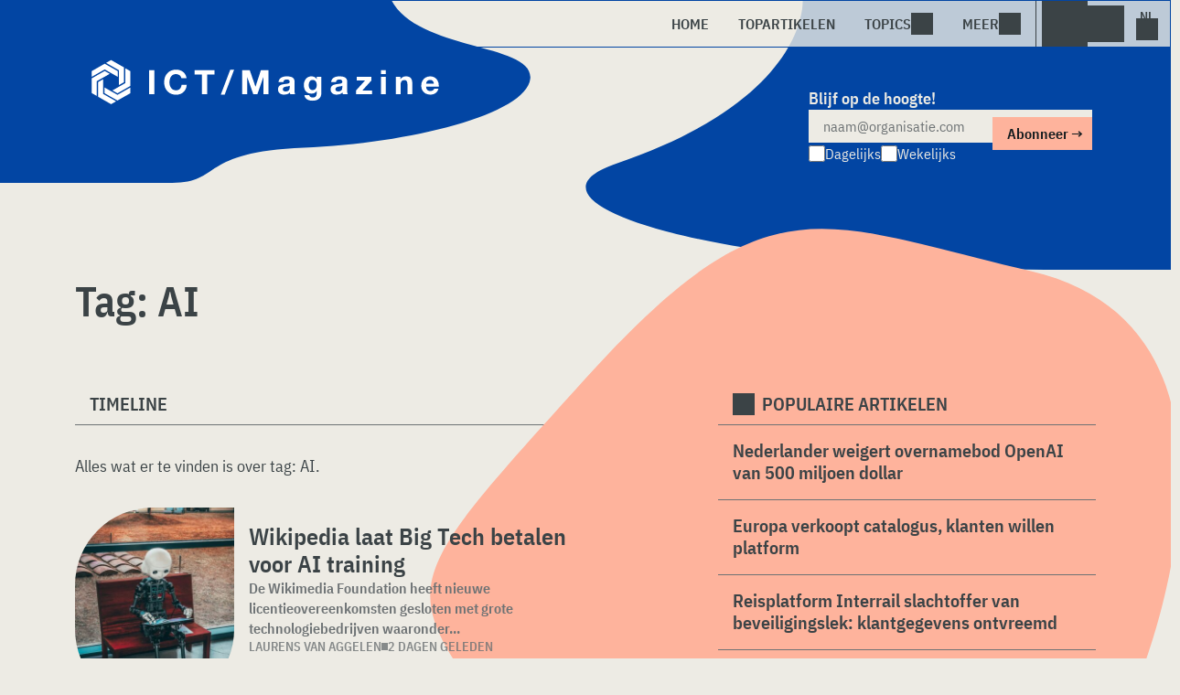

--- FILE ---
content_type: text/html; charset=UTF-8
request_url: https://www.ictmagazine.nl/tag/ai/
body_size: 17710
content:
<!DOCTYPE html>
<html class="theme-light" lang="nl-NL" prefix="og: http://ogp.me/ns#">
<head>
    <meta charset="UTF-8">
<script type="text/javascript">
/* <![CDATA[ */
var gform;gform||(document.addEventListener("gform_main_scripts_loaded",function(){gform.scriptsLoaded=!0}),document.addEventListener("gform/theme/scripts_loaded",function(){gform.themeScriptsLoaded=!0}),window.addEventListener("DOMContentLoaded",function(){gform.domLoaded=!0}),gform={domLoaded:!1,scriptsLoaded:!1,themeScriptsLoaded:!1,isFormEditor:()=>"function"==typeof InitializeEditor,callIfLoaded:function(o){return!(!gform.domLoaded||!gform.scriptsLoaded||!gform.themeScriptsLoaded&&!gform.isFormEditor()||(gform.isFormEditor()&&console.warn("The use of gform.initializeOnLoaded() is deprecated in the form editor context and will be removed in Gravity Forms 3.1."),o(),0))},initializeOnLoaded:function(o){gform.callIfLoaded(o)||(document.addEventListener("gform_main_scripts_loaded",()=>{gform.scriptsLoaded=!0,gform.callIfLoaded(o)}),document.addEventListener("gform/theme/scripts_loaded",()=>{gform.themeScriptsLoaded=!0,gform.callIfLoaded(o)}),window.addEventListener("DOMContentLoaded",()=>{gform.domLoaded=!0,gform.callIfLoaded(o)}))},hooks:{action:{},filter:{}},addAction:function(o,r,e,t){gform.addHook("action",o,r,e,t)},addFilter:function(o,r,e,t){gform.addHook("filter",o,r,e,t)},doAction:function(o){gform.doHook("action",o,arguments)},applyFilters:function(o){return gform.doHook("filter",o,arguments)},removeAction:function(o,r){gform.removeHook("action",o,r)},removeFilter:function(o,r,e){gform.removeHook("filter",o,r,e)},addHook:function(o,r,e,t,n){null==gform.hooks[o][r]&&(gform.hooks[o][r]=[]);var d=gform.hooks[o][r];null==n&&(n=r+"_"+d.length),gform.hooks[o][r].push({tag:n,callable:e,priority:t=null==t?10:t})},doHook:function(r,o,e){var t;if(e=Array.prototype.slice.call(e,1),null!=gform.hooks[r][o]&&((o=gform.hooks[r][o]).sort(function(o,r){return o.priority-r.priority}),o.forEach(function(o){"function"!=typeof(t=o.callable)&&(t=window[t]),"action"==r?t.apply(null,e):e[0]=t.apply(null,e)})),"filter"==r)return e[0]},removeHook:function(o,r,t,n){var e;null!=gform.hooks[o][r]&&(e=(e=gform.hooks[o][r]).filter(function(o,r,e){return!!(null!=n&&n!=o.tag||null!=t&&t!=o.priority)}),gform.hooks[o][r]=e)}});
/* ]]> */
</script>

    <meta name="viewport" content="width=device-width, initial-scale=1">
    <meta name="referrer" content="always">
    <link rel="apple-touch-icon" sizes="180x180" href="/wp-content/icons/apple-touch-icon.png">
    <link rel="icon" type="image/png" sizes="32x32" href="/wp-content/icons/favicon-32x32.png">
    <link rel="icon" type="image/png" sizes="16x16" href="/wp-content/icons/favicon-16x16.png">
    <link rel="manifest" href="/wp-content/icons/site.webmanifest">
    <link rel="mask-icon" href="/wp-content/icons/safari-pinned-tab.svg" color="#ffffff">
    <link rel="shortcut icon" href="/wp-content/icons/favicon.ico">
    <meta name="msapplication-TileColor" content="#ffffff">
    <meta name="msapplication-config" content="/wp-content/icons/browserconfig.xml">
    <meta name="theme-color" content="#ffffff">
    <link rel="profile" href="http://gmpg.org/xfn/11">
    <link rel="preconnect" href="https://cdn-cookieyes.com" />
<link rel="preconnect" href="https://service.ictmagazine.nl" />
<link rel="preconnect" href="https://www.techzine.nl" />
<link rel="preconnect" href="https://www.ictmagazine.be" />
<link rel="preconnect" href="https://media.dolphin.pub" />
<link rel="preconnect" href="https://snap.licdn.com" /><meta name='robots' content='noindex, follow' />

	<!-- This site is optimized with the Yoast SEO Premium plugin v25.9 (Yoast SEO v25.9) - https://yoast.com/wordpress/plugins/seo/ -->
	<title>AI Archives - ICTMagazine.nl</title>
	<meta name="description" content="Een overzicht van alle artikelen met de Tag: AI" />
	<meta property="og:locale" content="nl_NL" />
	<meta property="og:type" content="article" />
	<meta property="og:title" content="AI Archieven" />
	<meta property="og:description" content="Een overzicht van alle artikelen met de Tag: AI" />
	<meta property="og:url" content="https://www.ictmagazine.nl/tag/ai/" />
	<meta property="og:site_name" content="ICTMagazine.nl" />
	<meta name="twitter:card" content="summary_large_image" />
	<meta name="twitter:site" content="@ictmagazine_nl" />
	<script type="application/ld+json" class="yoast-schema-graph">{"@context":"https://schema.org","@graph":[{"@type":"CollectionPage","@id":"https://www.ictmagazine.nl/tag/ai/","url":"https://www.ictmagazine.nl/tag/ai/","name":"AI Archives - ICTMagazine.nl","isPartOf":{"@id":"https://www.ictmagazine.nl/#website"},"primaryImageOfPage":{"@id":"https://www.ictmagazine.nl/tag/ai/#primaryimage"},"image":{"@id":"https://www.ictmagazine.nl/tag/ai/#primaryimage"},"thumbnailUrl":"https://www.ictmagazine.nl/wp-content/uploads/2026/01/AI-training.jpg","description":"Een overzicht van alle artikelen met de Tag: AI","breadcrumb":{"@id":"https://www.ictmagazine.nl/tag/ai/#breadcrumb"},"inLanguage":"nl-NL"},{"@type":"ImageObject","inLanguage":"nl-NL","@id":"https://www.ictmagazine.nl/tag/ai/#primaryimage","url":"https://www.ictmagazine.nl/wp-content/uploads/2026/01/AI-training.jpg","contentUrl":"https://www.ictmagazine.nl/wp-content/uploads/2026/01/AI-training.jpg","width":900,"height":1124,"caption":"Wikipedia sluit licentiedeals met Big Tech om AI training te monetiseren en infrastructuurkosten structureel te compenseren wereldwijd."},{"@type":"BreadcrumbList","@id":"https://www.ictmagazine.nl/tag/ai/#breadcrumb","itemListElement":[{"@type":"ListItem","position":1,"name":"Home","item":"https://www.ictmagazine.nl/"},{"@type":"ListItem","position":2,"name":"AI"}]},{"@type":"WebSite","@id":"https://www.ictmagazine.nl/#website","url":"https://www.ictmagazine.nl/","name":"ICTMagazine.nl","description":"IT for Business","publisher":{"@id":"https://www.ictmagazine.nl/#organization"},"potentialAction":[{"@type":"SearchAction","target":{"@type":"EntryPoint","urlTemplate":"https://www.ictmagazine.nl/?s={search_term_string}"},"query-input":{"@type":"PropertyValueSpecification","valueRequired":true,"valueName":"search_term_string"}}],"inLanguage":"nl-NL"},{"@type":"Organization","@id":"https://www.ictmagazine.nl/#organization","name":"ICTMagazine","alternateName":"Dolphin Publications","url":"https://www.ictmagazine.nl/","logo":{"@type":"ImageObject","inLanguage":"nl-NL","@id":"https://www.ictmagazine.nl/#/schema/logo/image/","url":"https://www.ictmagazine.nl/wp-content/uploads/2024/08/icon-white.jpg","contentUrl":"https://www.ictmagazine.nl/wp-content/uploads/2024/08/icon-white.jpg","width":512,"height":512,"caption":"ICTMagazine"},"image":{"@id":"https://www.ictmagazine.nl/#/schema/logo/image/"},"sameAs":["https://x.com/ictmagazine_nl","https://www.linkedin.com/company/ictmagazine/"],"description":"Uitgever van meerdere IT-titels in meerdere talen; Techzine en ICTMagazine","email":"info@dolphin.pub","telephone":"+31736233237","legalName":"Dolphin Publication B.V.","foundingDate":"2002-09-26","vatID":"NL861392978B01","numberOfEmployees":{"@type":"QuantitativeValue","minValue":"11","maxValue":"50"}}]}</script>
	<!-- / Yoast SEO Premium plugin. -->


<link rel="alternate" type="application/rss+xml" title="ICTMagazine.nl &raquo; feed" href="https://www.ictmagazine.nl/feed/" />
<style id='wp-img-auto-sizes-contain-inline-css' type='text/css'>
img:is([sizes=auto i],[sizes^="auto," i]){contain-intrinsic-size:3000px 1500px}
/*# sourceURL=wp-img-auto-sizes-contain-inline-css */
</style>
<style id='wp-block-library-inline-css' type='text/css'>
:root{--wp-block-synced-color:#7a00df;--wp-block-synced-color--rgb:122,0,223;--wp-bound-block-color:var(--wp-block-synced-color);--wp-editor-canvas-background:#ddd;--wp-admin-theme-color:#007cba;--wp-admin-theme-color--rgb:0,124,186;--wp-admin-theme-color-darker-10:#006ba1;--wp-admin-theme-color-darker-10--rgb:0,107,160.5;--wp-admin-theme-color-darker-20:#005a87;--wp-admin-theme-color-darker-20--rgb:0,90,135;--wp-admin-border-width-focus:2px}@media (min-resolution:192dpi){:root{--wp-admin-border-width-focus:1.5px}}.wp-element-button{cursor:pointer}:root .has-very-light-gray-background-color{background-color:#eee}:root .has-very-dark-gray-background-color{background-color:#313131}:root .has-very-light-gray-color{color:#eee}:root .has-very-dark-gray-color{color:#313131}:root .has-vivid-green-cyan-to-vivid-cyan-blue-gradient-background{background:linear-gradient(135deg,#00d084,#0693e3)}:root .has-purple-crush-gradient-background{background:linear-gradient(135deg,#34e2e4,#4721fb 50%,#ab1dfe)}:root .has-hazy-dawn-gradient-background{background:linear-gradient(135deg,#faaca8,#dad0ec)}:root .has-subdued-olive-gradient-background{background:linear-gradient(135deg,#fafae1,#67a671)}:root .has-atomic-cream-gradient-background{background:linear-gradient(135deg,#fdd79a,#004a59)}:root .has-nightshade-gradient-background{background:linear-gradient(135deg,#330968,#31cdcf)}:root .has-midnight-gradient-background{background:linear-gradient(135deg,#020381,#2874fc)}:root{--wp--preset--font-size--normal:16px;--wp--preset--font-size--huge:42px}.has-regular-font-size{font-size:1em}.has-larger-font-size{font-size:2.625em}.has-normal-font-size{font-size:var(--wp--preset--font-size--normal)}.has-huge-font-size{font-size:var(--wp--preset--font-size--huge)}.has-text-align-center{text-align:center}.has-text-align-left{text-align:left}.has-text-align-right{text-align:right}.has-fit-text{white-space:nowrap!important}#end-resizable-editor-section{display:none}.aligncenter{clear:both}.items-justified-left{justify-content:flex-start}.items-justified-center{justify-content:center}.items-justified-right{justify-content:flex-end}.items-justified-space-between{justify-content:space-between}.screen-reader-text{border:0;clip-path:inset(50%);height:1px;margin:-1px;overflow:hidden;padding:0;position:absolute;width:1px;word-wrap:normal!important}.screen-reader-text:focus{background-color:#ddd;clip-path:none;color:#444;display:block;font-size:1em;height:auto;left:5px;line-height:normal;padding:15px 23px 14px;text-decoration:none;top:5px;width:auto;z-index:100000}html :where(.has-border-color){border-style:solid}html :where([style*=border-top-color]){border-top-style:solid}html :where([style*=border-right-color]){border-right-style:solid}html :where([style*=border-bottom-color]){border-bottom-style:solid}html :where([style*=border-left-color]){border-left-style:solid}html :where([style*=border-width]){border-style:solid}html :where([style*=border-top-width]){border-top-style:solid}html :where([style*=border-right-width]){border-right-style:solid}html :where([style*=border-bottom-width]){border-bottom-style:solid}html :where([style*=border-left-width]){border-left-style:solid}html :where(img[class*=wp-image-]){height:auto;max-width:100%}:where(figure){margin:0 0 1em}html :where(.is-position-sticky){--wp-admin--admin-bar--position-offset:var(--wp-admin--admin-bar--height,0px)}@media screen and (max-width:600px){html :where(.is-position-sticky){--wp-admin--admin-bar--position-offset:0px}}

/*# sourceURL=wp-block-library-inline-css */
</style><style id='global-styles-inline-css' type='text/css'>
:root{--wp--preset--aspect-ratio--square: 1;--wp--preset--aspect-ratio--4-3: 4/3;--wp--preset--aspect-ratio--3-4: 3/4;--wp--preset--aspect-ratio--3-2: 3/2;--wp--preset--aspect-ratio--2-3: 2/3;--wp--preset--aspect-ratio--16-9: 16/9;--wp--preset--aspect-ratio--9-16: 9/16;--wp--preset--color--black: #000000;--wp--preset--color--cyan-bluish-gray: #abb8c3;--wp--preset--color--white: #ffffff;--wp--preset--color--pale-pink: #f78da7;--wp--preset--color--vivid-red: #cf2e2e;--wp--preset--color--luminous-vivid-orange: #ff6900;--wp--preset--color--luminous-vivid-amber: #fcb900;--wp--preset--color--light-green-cyan: #7bdcb5;--wp--preset--color--vivid-green-cyan: #00d084;--wp--preset--color--pale-cyan-blue: #8ed1fc;--wp--preset--color--vivid-cyan-blue: #0693e3;--wp--preset--color--vivid-purple: #9b51e0;--wp--preset--gradient--vivid-cyan-blue-to-vivid-purple: linear-gradient(135deg,rgb(6,147,227) 0%,rgb(155,81,224) 100%);--wp--preset--gradient--light-green-cyan-to-vivid-green-cyan: linear-gradient(135deg,rgb(122,220,180) 0%,rgb(0,208,130) 100%);--wp--preset--gradient--luminous-vivid-amber-to-luminous-vivid-orange: linear-gradient(135deg,rgb(252,185,0) 0%,rgb(255,105,0) 100%);--wp--preset--gradient--luminous-vivid-orange-to-vivid-red: linear-gradient(135deg,rgb(255,105,0) 0%,rgb(207,46,46) 100%);--wp--preset--gradient--very-light-gray-to-cyan-bluish-gray: linear-gradient(135deg,rgb(238,238,238) 0%,rgb(169,184,195) 100%);--wp--preset--gradient--cool-to-warm-spectrum: linear-gradient(135deg,rgb(74,234,220) 0%,rgb(151,120,209) 20%,rgb(207,42,186) 40%,rgb(238,44,130) 60%,rgb(251,105,98) 80%,rgb(254,248,76) 100%);--wp--preset--gradient--blush-light-purple: linear-gradient(135deg,rgb(255,206,236) 0%,rgb(152,150,240) 100%);--wp--preset--gradient--blush-bordeaux: linear-gradient(135deg,rgb(254,205,165) 0%,rgb(254,45,45) 50%,rgb(107,0,62) 100%);--wp--preset--gradient--luminous-dusk: linear-gradient(135deg,rgb(255,203,112) 0%,rgb(199,81,192) 50%,rgb(65,88,208) 100%);--wp--preset--gradient--pale-ocean: linear-gradient(135deg,rgb(255,245,203) 0%,rgb(182,227,212) 50%,rgb(51,167,181) 100%);--wp--preset--gradient--electric-grass: linear-gradient(135deg,rgb(202,248,128) 0%,rgb(113,206,126) 100%);--wp--preset--gradient--midnight: linear-gradient(135deg,rgb(2,3,129) 0%,rgb(40,116,252) 100%);--wp--preset--font-size--small: 13px;--wp--preset--font-size--medium: 20px;--wp--preset--font-size--large: 36px;--wp--preset--font-size--x-large: 42px;--wp--preset--spacing--20: 0.44rem;--wp--preset--spacing--30: 0.67rem;--wp--preset--spacing--40: 1rem;--wp--preset--spacing--50: 1.5rem;--wp--preset--spacing--60: 2.25rem;--wp--preset--spacing--70: 3.38rem;--wp--preset--spacing--80: 5.06rem;--wp--preset--shadow--natural: 6px 6px 9px rgba(0, 0, 0, 0.2);--wp--preset--shadow--deep: 12px 12px 50px rgba(0, 0, 0, 0.4);--wp--preset--shadow--sharp: 6px 6px 0px rgba(0, 0, 0, 0.2);--wp--preset--shadow--outlined: 6px 6px 0px -3px rgb(255, 255, 255), 6px 6px rgb(0, 0, 0);--wp--preset--shadow--crisp: 6px 6px 0px rgb(0, 0, 0);}:where(.is-layout-flex){gap: 0.5em;}:where(.is-layout-grid){gap: 0.5em;}body .is-layout-flex{display: flex;}.is-layout-flex{flex-wrap: wrap;align-items: center;}.is-layout-flex > :is(*, div){margin: 0;}body .is-layout-grid{display: grid;}.is-layout-grid > :is(*, div){margin: 0;}:where(.wp-block-columns.is-layout-flex){gap: 2em;}:where(.wp-block-columns.is-layout-grid){gap: 2em;}:where(.wp-block-post-template.is-layout-flex){gap: 1.25em;}:where(.wp-block-post-template.is-layout-grid){gap: 1.25em;}.has-black-color{color: var(--wp--preset--color--black) !important;}.has-cyan-bluish-gray-color{color: var(--wp--preset--color--cyan-bluish-gray) !important;}.has-white-color{color: var(--wp--preset--color--white) !important;}.has-pale-pink-color{color: var(--wp--preset--color--pale-pink) !important;}.has-vivid-red-color{color: var(--wp--preset--color--vivid-red) !important;}.has-luminous-vivid-orange-color{color: var(--wp--preset--color--luminous-vivid-orange) !important;}.has-luminous-vivid-amber-color{color: var(--wp--preset--color--luminous-vivid-amber) !important;}.has-light-green-cyan-color{color: var(--wp--preset--color--light-green-cyan) !important;}.has-vivid-green-cyan-color{color: var(--wp--preset--color--vivid-green-cyan) !important;}.has-pale-cyan-blue-color{color: var(--wp--preset--color--pale-cyan-blue) !important;}.has-vivid-cyan-blue-color{color: var(--wp--preset--color--vivid-cyan-blue) !important;}.has-vivid-purple-color{color: var(--wp--preset--color--vivid-purple) !important;}.has-black-background-color{background-color: var(--wp--preset--color--black) !important;}.has-cyan-bluish-gray-background-color{background-color: var(--wp--preset--color--cyan-bluish-gray) !important;}.has-white-background-color{background-color: var(--wp--preset--color--white) !important;}.has-pale-pink-background-color{background-color: var(--wp--preset--color--pale-pink) !important;}.has-vivid-red-background-color{background-color: var(--wp--preset--color--vivid-red) !important;}.has-luminous-vivid-orange-background-color{background-color: var(--wp--preset--color--luminous-vivid-orange) !important;}.has-luminous-vivid-amber-background-color{background-color: var(--wp--preset--color--luminous-vivid-amber) !important;}.has-light-green-cyan-background-color{background-color: var(--wp--preset--color--light-green-cyan) !important;}.has-vivid-green-cyan-background-color{background-color: var(--wp--preset--color--vivid-green-cyan) !important;}.has-pale-cyan-blue-background-color{background-color: var(--wp--preset--color--pale-cyan-blue) !important;}.has-vivid-cyan-blue-background-color{background-color: var(--wp--preset--color--vivid-cyan-blue) !important;}.has-vivid-purple-background-color{background-color: var(--wp--preset--color--vivid-purple) !important;}.has-black-border-color{border-color: var(--wp--preset--color--black) !important;}.has-cyan-bluish-gray-border-color{border-color: var(--wp--preset--color--cyan-bluish-gray) !important;}.has-white-border-color{border-color: var(--wp--preset--color--white) !important;}.has-pale-pink-border-color{border-color: var(--wp--preset--color--pale-pink) !important;}.has-vivid-red-border-color{border-color: var(--wp--preset--color--vivid-red) !important;}.has-luminous-vivid-orange-border-color{border-color: var(--wp--preset--color--luminous-vivid-orange) !important;}.has-luminous-vivid-amber-border-color{border-color: var(--wp--preset--color--luminous-vivid-amber) !important;}.has-light-green-cyan-border-color{border-color: var(--wp--preset--color--light-green-cyan) !important;}.has-vivid-green-cyan-border-color{border-color: var(--wp--preset--color--vivid-green-cyan) !important;}.has-pale-cyan-blue-border-color{border-color: var(--wp--preset--color--pale-cyan-blue) !important;}.has-vivid-cyan-blue-border-color{border-color: var(--wp--preset--color--vivid-cyan-blue) !important;}.has-vivid-purple-border-color{border-color: var(--wp--preset--color--vivid-purple) !important;}.has-vivid-cyan-blue-to-vivid-purple-gradient-background{background: var(--wp--preset--gradient--vivid-cyan-blue-to-vivid-purple) !important;}.has-light-green-cyan-to-vivid-green-cyan-gradient-background{background: var(--wp--preset--gradient--light-green-cyan-to-vivid-green-cyan) !important;}.has-luminous-vivid-amber-to-luminous-vivid-orange-gradient-background{background: var(--wp--preset--gradient--luminous-vivid-amber-to-luminous-vivid-orange) !important;}.has-luminous-vivid-orange-to-vivid-red-gradient-background{background: var(--wp--preset--gradient--luminous-vivid-orange-to-vivid-red) !important;}.has-very-light-gray-to-cyan-bluish-gray-gradient-background{background: var(--wp--preset--gradient--very-light-gray-to-cyan-bluish-gray) !important;}.has-cool-to-warm-spectrum-gradient-background{background: var(--wp--preset--gradient--cool-to-warm-spectrum) !important;}.has-blush-light-purple-gradient-background{background: var(--wp--preset--gradient--blush-light-purple) !important;}.has-blush-bordeaux-gradient-background{background: var(--wp--preset--gradient--blush-bordeaux) !important;}.has-luminous-dusk-gradient-background{background: var(--wp--preset--gradient--luminous-dusk) !important;}.has-pale-ocean-gradient-background{background: var(--wp--preset--gradient--pale-ocean) !important;}.has-electric-grass-gradient-background{background: var(--wp--preset--gradient--electric-grass) !important;}.has-midnight-gradient-background{background: var(--wp--preset--gradient--midnight) !important;}.has-small-font-size{font-size: var(--wp--preset--font-size--small) !important;}.has-medium-font-size{font-size: var(--wp--preset--font-size--medium) !important;}.has-large-font-size{font-size: var(--wp--preset--font-size--large) !important;}.has-x-large-font-size{font-size: var(--wp--preset--font-size--x-large) !important;}
/*# sourceURL=global-styles-inline-css */
</style>

<style id='classic-theme-styles-inline-css' type='text/css'>
/*! This file is auto-generated */
.wp-block-button__link{color:#fff;background-color:#32373c;border-radius:9999px;box-shadow:none;text-decoration:none;padding:calc(.667em + 2px) calc(1.333em + 2px);font-size:1.125em}.wp-block-file__button{background:#32373c;color:#fff;text-decoration:none}
/*# sourceURL=/wp-includes/css/classic-themes.min.css */
</style>
<link rel='stylesheet' id='ictmagstyle-style-css' href='https://www.ictmagazine.nl/wp-content/themes/ictmagazinev1/css/style.css?ver=2025071609' type='text/css' media='screen' />
<link rel='stylesheet' id='ictmag-style-mobile-css' href='https://www.ictmagazine.nl/wp-content/themes/ictmagazinev1/css/style-mobile.css?ver=2025071602' type='text/css' media='screen and (max-width: 1023.9px)' />
<script type="text/javascript" src="https://www.ictmagazine.nl/wp-includes/js/jquery/jquery.min.js?ver=3.7.1" id="jquery-core-js"></script>
<script type="text/javascript" src="https://www.ictmagazine.nl/wp-includes/js/jquery/jquery-migrate.min.js?ver=3.4.1" id="jquery-migrate-js"></script>
<script type="text/javascript">
	var crph = null; var e=window;
	(function(e,t,o,n,p,r,i){e.crpAlias=n;e[e.crpAlias]=e[e.crpAlias]||function(){(e[e.crpAlias].q=e[e.crpAlias].q||[]).push(arguments)};e[e.crpAlias].l=(new Date).getTime();r=t.createElement("script");r.src=o;r.async=true;i=t.getElementsByTagName("script")[0];i.parentNode.insertBefore(r,i)})(window,document,"https://service.ictmagazine.nl/js/events.js","crp"); crph=window.location.toString().match('crph=(.*?)(&|$)')||null; if(crph!=null){crph=crph[1];}else{crph='';}crp('track', crph);
	 
</script><script>var _aso = _aso || {}; _aso.cmp = true; _aso.no_campaign_dups = true; var screenWidth = window.innerWidth || document.documentElement.clientWidth || document.body.clientWidth;</script>

<script id="cookieyes" type="text/javascript" src="https://cdn-cookieyes.com/client_data/e0c35dc727edac5e8b07de99/script.js"></script> 
<script defer data-domain="ictmagazine.nl" src="https://service.ictmagazine.nl/pl/script.js"></script>
<script data-cfasync="false" async src="https://media.dolphin.pub/js/code.min.js"></script>
<link rel="icon" href="https://www.ictmagazine.nl/wp-content/uploads/2024/06/icon-white-450x450.jpg" sizes="32x32" />
<link rel="icon" href="https://www.ictmagazine.nl/wp-content/uploads/2024/06/icon-white-450x450.jpg" sizes="192x192" />
<link rel="apple-touch-icon" href="https://www.ictmagazine.nl/wp-content/uploads/2024/06/icon-white-450x450.jpg" />
<meta name="msapplication-TileImage" content="https://www.ictmagazine.nl/wp-content/uploads/2024/06/icon-white-450x450.jpg" />
</head>
<body class="archive tag tag-ai tag-655 wp-theme-ictmagazinev1 ictmagazinenl">
    <header class="site-header" id="header">
        <a class="skip-link screen-reader-text" href="#main">Skip to content</a>
        <div class="header-wrapper">
            <div class="container">
                <div id="logo"><a href="https://www.ictmagazine.nl/" rel="home">
                                <span>ICTMagazine</span>
                            </a></div>
                <div id="menu">
                    <div class="button dropdown-toggle navbar-toggle" data-bs-toggle="dropdown" data-bs-target=".nav-dropdown"><span></span></div>
                    <nav id="site-navigation" class="dropdown-menu depth_0 nav-dropdown">
                        <form action="/" method="get" class="mobilesearch">
                            <input type="text" name="s" id="s" value="" placeholder="Zoek naar">
                            <button type="submit" class="search_icon"></button>
                            <input type="hidden" name="years" value="2026,2025,2024,2023,2022">
                        </form>
                        <ul id="menu-master" class="navbar-nav "><li  id="menu-item-54395" class="menu-item menu-item-type-custom menu-item-object-custom nav-item nav-item-54395"><a href="/" class="nav-link ">Home</a></li>
<li  id="menu-item-55358" class="menu-item menu-item-type-post_type menu-item-object-page nav-item nav-item-55358"><a href="https://www.ictmagazine.nl/topstories/" class="nav-link ">Topartikelen</a></li>
<li  id="menu-item-55356" class="menu-item menu-item-type-custom menu-item-object-custom menu-item-has-children dropdown nav-item nav-item-55356"><a class="nav-link  dropdown-toggle" data-bs-toggle="dropdown" aria-haspopup="true" aria-expanded="false">Topics</a>
<ul class="dropdown-menu  depth_0">
	<li  id="menu-item-55352" class="menu-item menu-item-type-taxonomy menu-item-object-category nav-item nav-item-55352"><a href="https://www.ictmagazine.nl/duurzaamheid/" class="dropdown-item ">Duurzaamheid</a></li>
	<li  id="menu-item-55354" class="menu-item menu-item-type-taxonomy menu-item-object-category nav-item nav-item-55354"><a href="https://www.ictmagazine.nl/financieel/" class="dropdown-item ">Financieel</a></li>
	<li  id="menu-item-55357" class="menu-item menu-item-type-taxonomy menu-item-object-category nav-item nav-item-55357"><a href="https://www.ictmagazine.nl/gadgets/" class="dropdown-item ">Gadgets</a></li>
	<li  id="menu-item-55350" class="menu-item menu-item-type-taxonomy menu-item-object-category nav-item nav-item-55350"><a href="https://www.ictmagazine.nl/klantervaring/" class="dropdown-item ">Klantervaring</a></li>
	<li  id="menu-item-55349" class="menu-item menu-item-type-taxonomy menu-item-object-category nav-item nav-item-55349"><a href="https://www.ictmagazine.nl/leiderschap/" class="dropdown-item ">Leiderschap</a></li>
	<li  id="menu-item-55351" class="menu-item menu-item-type-taxonomy menu-item-object-category nav-item nav-item-55351"><a href="https://www.ictmagazine.nl/ondernemen/" class="dropdown-item ">Ondernemen</a></li>
	<li  id="menu-item-55353" class="menu-item menu-item-type-taxonomy menu-item-object-category nav-item nav-item-55353"><a href="https://www.ictmagazine.nl/personeel/" class="dropdown-item ">Personeel</a></li>
	<li  id="menu-item-55372" class="menu-item menu-item-type-taxonomy menu-item-object-category nav-item nav-item-55372"><a href="https://www.ictmagazine.nl/security/" class="dropdown-item ">Security</a></li>
</ul>
</li>
<li  id="menu-item-55364" class="menu-item menu-item-type-custom menu-item-object-custom menu-item-has-children dropdown nav-item nav-item-55364"><a class="nav-link  dropdown-toggle" data-bs-toggle="dropdown" aria-haspopup="true" aria-expanded="false">Meer</a>
<ul class="dropdown-menu  depth_0">
	<li  id="menu-item-55363" class="menu-item menu-item-type-custom menu-item-object-custom nav-item nav-item-55363"><a href="https://www.dolphin.pub" class="dropdown-item ">Word een partner</a></li>
	<li  id="menu-item-55361" class="menu-item menu-item-type-post_type menu-item-object-page nav-item nav-item-55361"><a href="https://www.ictmagazine.nl/over-ons/" class="dropdown-item ">Over ons</a></li>
	<li  id="menu-item-55360" class="menu-item menu-item-type-post_type menu-item-object-page nav-item nav-item-55360"><a href="https://www.ictmagazine.nl/contact/" class="dropdown-item ">Contact opnemen</a></li>
	<li  id="menu-item-55359" class="menu-item menu-item-type-post_type menu-item-object-page nav-item nav-item-55359"><a href="https://www.ictmagazine.nl/conditions/" class="dropdown-item ">Algemene voorwaarden</a></li>
	<li  id="menu-item-55362" class="menu-item menu-item-type-post_type menu-item-object-page menu-item-privacy-policy nav-item nav-item-55362"><a href="https://www.ictmagazine.nl/privacy/" class="dropdown-item ">Privacyverklaring</a></li>
</ul>
</li>
</ul>                    </nav>
                    <div class="search_menu_container">
                        <div class="dropdown-toggle search-toggle" data-bs-toggle="dropdown" data-bs-target=".search-dropdown"></div>
                        <div id="search_menu" class="dropdown-menu depth_0 search-dropdown">
                            <form action="/" method="get">
                                <input type="text" name="s" id="s" value="" placeholder="Zoek naar">
                                <button type="submit" class="search_icon"></button>
                                <input type="hidden" name="years" value="2026,2025,2024">
                            </form>
                        </div>
                    </div>
                    <div class="lights-out"></div>
                    <div class="dropdown-toggle lang-toggle ictmagazinenl" data-bs-toggle="dropdown" data-bs-target=".lang-dropdown"><span></span></div>
                    <div id="lang" class="dropdown-menu depth_0 lang-dropdown">
                        <span id="world-icon"></span>
                        <ul>
                            <li><a href="https://www.ictmagazine.nl" class="ictmaglink" rel="external">ICTMagazine Nederland</a></li>
                            <li><a href="https://www.ictmagazine.be" class="ictmaglink" rel="external">ICTMagazine België</a></li>
                            <li><div class="divider"></div></li>
                            <li><a href="https://www.techzine.eu" class="tzlink" rel="external">Techzine Global</a></li>
                            <li><a href="https://www.techzine.nl" class="tzlink" rel="external">Techzine Nederland</a></li>
                            <li><a href="https://www.techzine.be" class="tzlink" rel="external">Techzine Belgie</a></li>
                            <li><a href="https://www.techzine.tv" class="tzlink" rel="external">Techzine TV</a></li>
                        </ul>
                    </div>
                </div>
            </div>
        </div>
        <div class="blue-header">
            <div class="placeholder-left"></div><div class="placeholder-right"></div>
            <div class="container">
                <div class="split-50">
                    <div class="header-left">
                        <div id="logo-large"><a href="https://www.ictmagazine.nl/" rel="home">
                                    <span>ICTMagazine</span>
                            </a></div>
                    </div>
                </div>
                <div class="split-50">
                    <div class="header-right">
                                    <div class="subscribe_block">
                
                <div class='gf_browser_chrome gform_wrapper gform-theme gform-theme--foundation gform-theme--framework gform-theme--orbital crsubscribe_wrapper' data-form-theme='orbital' data-form-index='0' id='gform_wrapper_1' ><style>#gform_wrapper_1[data-form-index="0"].gform-theme,[data-parent-form="1_0"]{--gf-color-primary: #204ce5;--gf-color-primary-rgb: 32, 76, 229;--gf-color-primary-contrast: #fff;--gf-color-primary-contrast-rgb: 255, 255, 255;--gf-color-primary-darker: #001AB3;--gf-color-primary-lighter: #527EFF;--gf-color-secondary: #fff;--gf-color-secondary-rgb: 255, 255, 255;--gf-color-secondary-contrast: #112337;--gf-color-secondary-contrast-rgb: 17, 35, 55;--gf-color-secondary-darker: #F5F5F5;--gf-color-secondary-lighter: #FFFFFF;--gf-color-out-ctrl-light: rgba(17, 35, 55, 0.1);--gf-color-out-ctrl-light-rgb: 17, 35, 55;--gf-color-out-ctrl-light-darker: rgba(104, 110, 119, 0.35);--gf-color-out-ctrl-light-lighter: #F5F5F5;--gf-color-out-ctrl-dark: #585e6a;--gf-color-out-ctrl-dark-rgb: 88, 94, 106;--gf-color-out-ctrl-dark-darker: #112337;--gf-color-out-ctrl-dark-lighter: rgba(17, 35, 55, 0.65);--gf-color-in-ctrl: #fff;--gf-color-in-ctrl-rgb: 255, 255, 255;--gf-color-in-ctrl-contrast: #112337;--gf-color-in-ctrl-contrast-rgb: 17, 35, 55;--gf-color-in-ctrl-darker: #F5F5F5;--gf-color-in-ctrl-lighter: #FFFFFF;--gf-color-in-ctrl-primary: #204ce5;--gf-color-in-ctrl-primary-rgb: 32, 76, 229;--gf-color-in-ctrl-primary-contrast: #fff;--gf-color-in-ctrl-primary-contrast-rgb: 255, 255, 255;--gf-color-in-ctrl-primary-darker: #001AB3;--gf-color-in-ctrl-primary-lighter: #527EFF;--gf-color-in-ctrl-light: rgba(17, 35, 55, 0.1);--gf-color-in-ctrl-light-rgb: 17, 35, 55;--gf-color-in-ctrl-light-darker: rgba(104, 110, 119, 0.35);--gf-color-in-ctrl-light-lighter: #F5F5F5;--gf-color-in-ctrl-dark: #585e6a;--gf-color-in-ctrl-dark-rgb: 88, 94, 106;--gf-color-in-ctrl-dark-darker: #112337;--gf-color-in-ctrl-dark-lighter: rgba(17, 35, 55, 0.65);--gf-radius: 3px;--gf-font-size-secondary: 14px;--gf-font-size-tertiary: 13px;--gf-icon-ctrl-number: url("data:image/svg+xml,%3Csvg width='8' height='14' viewBox='0 0 8 14' fill='none' xmlns='http://www.w3.org/2000/svg'%3E%3Cpath fill-rule='evenodd' clip-rule='evenodd' d='M4 0C4.26522 5.96046e-08 4.51957 0.105357 4.70711 0.292893L7.70711 3.29289C8.09763 3.68342 8.09763 4.31658 7.70711 4.70711C7.31658 5.09763 6.68342 5.09763 6.29289 4.70711L4 2.41421L1.70711 4.70711C1.31658 5.09763 0.683417 5.09763 0.292893 4.70711C-0.0976311 4.31658 -0.097631 3.68342 0.292893 3.29289L3.29289 0.292893C3.48043 0.105357 3.73478 0 4 0ZM0.292893 9.29289C0.683417 8.90237 1.31658 8.90237 1.70711 9.29289L4 11.5858L6.29289 9.29289C6.68342 8.90237 7.31658 8.90237 7.70711 9.29289C8.09763 9.68342 8.09763 10.3166 7.70711 10.7071L4.70711 13.7071C4.31658 14.0976 3.68342 14.0976 3.29289 13.7071L0.292893 10.7071C-0.0976311 10.3166 -0.0976311 9.68342 0.292893 9.29289Z' fill='rgba(17, 35, 55, 0.65)'/%3E%3C/svg%3E");--gf-icon-ctrl-select: url("data:image/svg+xml,%3Csvg width='10' height='6' viewBox='0 0 10 6' fill='none' xmlns='http://www.w3.org/2000/svg'%3E%3Cpath fill-rule='evenodd' clip-rule='evenodd' d='M0.292893 0.292893C0.683417 -0.097631 1.31658 -0.097631 1.70711 0.292893L5 3.58579L8.29289 0.292893C8.68342 -0.0976311 9.31658 -0.0976311 9.70711 0.292893C10.0976 0.683417 10.0976 1.31658 9.70711 1.70711L5.70711 5.70711C5.31658 6.09763 4.68342 6.09763 4.29289 5.70711L0.292893 1.70711C-0.0976311 1.31658 -0.0976311 0.683418 0.292893 0.292893Z' fill='rgba(17, 35, 55, 0.65)'/%3E%3C/svg%3E");--gf-icon-ctrl-search: url("data:image/svg+xml,%3Csvg width='640' height='640' xmlns='http://www.w3.org/2000/svg'%3E%3Cpath d='M256 128c-70.692 0-128 57.308-128 128 0 70.691 57.308 128 128 128 70.691 0 128-57.309 128-128 0-70.692-57.309-128-128-128zM64 256c0-106.039 85.961-192 192-192s192 85.961 192 192c0 41.466-13.146 79.863-35.498 111.248l154.125 154.125c12.496 12.496 12.496 32.758 0 45.254s-32.758 12.496-45.254 0L367.248 412.502C335.862 434.854 297.467 448 256 448c-106.039 0-192-85.962-192-192z' fill='rgba(17, 35, 55, 0.65)'/%3E%3C/svg%3E");--gf-label-space-y-secondary: var(--gf-label-space-y-md-secondary);--gf-ctrl-border-color: #686e77;--gf-ctrl-size: var(--gf-ctrl-size-md);--gf-ctrl-label-color-primary: #112337;--gf-ctrl-label-color-secondary: #112337;--gf-ctrl-choice-size: var(--gf-ctrl-choice-size-md);--gf-ctrl-checkbox-check-size: var(--gf-ctrl-checkbox-check-size-md);--gf-ctrl-radio-check-size: var(--gf-ctrl-radio-check-size-md);--gf-ctrl-btn-font-size: var(--gf-ctrl-btn-font-size-md);--gf-ctrl-btn-padding-x: var(--gf-ctrl-btn-padding-x-md);--gf-ctrl-btn-size: var(--gf-ctrl-btn-size-md);--gf-ctrl-btn-border-color-secondary: #686e77;--gf-ctrl-file-btn-bg-color-hover: #EBEBEB;--gf-field-img-choice-size: var(--gf-field-img-choice-size-md);--gf-field-img-choice-card-space: var(--gf-field-img-choice-card-space-md);--gf-field-img-choice-check-ind-size: var(--gf-field-img-choice-check-ind-size-md);--gf-field-img-choice-check-ind-icon-size: var(--gf-field-img-choice-check-ind-icon-size-md);--gf-field-pg-steps-number-color: rgba(17, 35, 55, 0.8);}</style><div id='gf_1' class='gform_anchor' tabindex='-1'></div>
                        <div class='gform_heading'>
							<p class='gform_required_legend'>&quot;<span class="gfield_required gfield_required_asterisk">*</span>&quot; geeft vereiste velden aan</p>
                        </div><form method='post' enctype='multipart/form-data' target='gform_ajax_frame_1' id='gform_1' class='crsubscribe' action='/tag/ai/#gf_1' data-formid='1' novalidate>
                        <div class='gform-body gform_body'><div id='gform_fields_1' class='gform_fields top_label form_sublabel_below description_below validation_below'><div id="field_1_6" class="gfield gfield--type-honeypot gform_validation_container field_sublabel_below gfield--has-description field_description_below field_validation_below gfield_visibility_visible"  ><label class='gfield_label gform-field-label' for='input_1_6'>Email</label><div class='ginput_container'><input name='input_6' id='input_1_6' type='text' value='' autocomplete='new-password'/></div><div class='gfield_description' id='gfield_description_1_6'>Dit veld is bedoeld voor validatiedoeleinden en moet niet worden gewijzigd.</div></div><div id="field_1_5" class="gfield gfield--type-html gfield--width-full header gfield_html gfield_html_formatted gfield_no_follows_desc field_sublabel_below gfield--no-description field_description_below field_validation_below gfield_visibility_visible"  ><h4 id="subscribeTitle">Blijf op de hoogte, abonneer!</h4>
<script>
var newsletter_titles = ['Blijf op de hoogte!', 'Geen IT-ontwikkeling missen?', 'Stay tuned, abonneer!', 'Abonneer je op onze nieuwsbrieven', 'Techzine nieuwsbrieven'];
document.getElementById('subscribeTitle').innerHTML = newsletter_titles[Math.floor(Math.random() * 4)];
</script></div><div id="field_1_2" class="gfield gfield--type-email cremail gfield_contains_required field_sublabel_below gfield--no-description field_description_below hidden_label field_validation_below gfield_visibility_visible"  ><label class='gfield_label gform-field-label' for='input_1_2'>E-mailadres<span class="gfield_required"><span class="gfield_required gfield_required_asterisk">*</span></span></label><div class='ginput_container ginput_container_email'>
                            <input name='input_2' id='input_1_2' type='email' value='' class='large'   placeholder='naam@organisatie.com' aria-required="true" aria-invalid="false"  autocomplete="email"/>
                        </div></div><fieldset id="field_1_3" class="gfield gfield--type-checkbox gfield--type-choice gfield--width-full crlists gfield_contains_required field_sublabel_below gfield--no-description field_description_below hidden_label field_validation_below gfield_visibility_visible"  ><legend class='gfield_label gform-field-label gfield_label_before_complex' >Nieuwsbrieven<span class="gfield_required"><span class="gfield_required gfield_required_asterisk">*</span></span></legend><div class='ginput_container ginput_container_checkbox'><div class='gfield_checkbox ' id='input_1_3'><div class='gchoice gchoice_1_3_1'>
								<input class='gfield-choice-input' name='input_3.1' type='checkbox'  value='125162632719107961'  id='choice_1_3_1'   />
								<label for='choice_1_3_1' id='label_1_3_1' class='gform-field-label gform-field-label--type-inline'>Dagelijks</label>
							</div><div class='gchoice gchoice_1_3_2'>
								<input class='gfield-choice-input' name='input_3.2' type='checkbox'  value='125162642331403341'  id='choice_1_3_2'   />
								<label for='choice_1_3_2' id='label_1_3_2' class='gform-field-label gform-field-label--type-inline'>Wekelijks</label>
							</div></div></div></fieldset></div></div>
        <div class='gform-footer gform_footer top_label'> <input type='submit' id='gform_submit_button_1' class='gform_button button' onclick='gform.submission.handleButtonClick(this);' data-submission-type='submit' value='Abonneer →'  /> <input type='hidden' name='gform_ajax' value='form_id=1&amp;title=&amp;description=&amp;tabindex=0&amp;theme=orbital&amp;hash=157639113ad81e936077a82eaa0ee4f8' />
            <input type='hidden' class='gform_hidden' name='gform_submission_method' data-js='gform_submission_method_1' value='iframe' />
            <input type='hidden' class='gform_hidden' name='gform_theme' data-js='gform_theme_1' id='gform_theme_1' value='orbital' />
            <input type='hidden' class='gform_hidden' name='gform_style_settings' data-js='gform_style_settings_1' id='gform_style_settings_1' value='' />
            <input type='hidden' class='gform_hidden' name='is_submit_1' value='1' />
            <input type='hidden' class='gform_hidden' name='gform_submit' value='1' />
            
            <input type='hidden' class='gform_hidden' name='gform_unique_id' value='' />
            <input type='hidden' class='gform_hidden' name='state_1' value='WyJbXSIsImE1NGQ0NjM4OTliNzliYjQ3Yjg2ZTdlYjM1ZGIxMWFmIl0=' />
            <input type='hidden' autocomplete='off' class='gform_hidden' name='gform_target_page_number_1' id='gform_target_page_number_1' value='0' />
            <input type='hidden' autocomplete='off' class='gform_hidden' name='gform_source_page_number_1' id='gform_source_page_number_1' value='1' />
            <input type='hidden' name='gform_field_values' value='' />
            
        </div>
                        </form>
                        </div>
		                <iframe style='display:none;width:0px;height:0px;' src='about:blank' name='gform_ajax_frame_1' id='gform_ajax_frame_1' title='Dit iframe bevat de vereiste logica om Ajax aangedreven Gravity Forms te verwerken.'></iframe>
		                <script type="text/javascript">
/* <![CDATA[ */
 gform.initializeOnLoaded( function() {gformInitSpinner( 1, 'https://www.ictmagazine.nl/wp-content/plugins/gravityforms/images/spinner.svg', false );jQuery('#gform_ajax_frame_1').on('load',function(){var contents = jQuery(this).contents().find('*').html();var is_postback = contents.indexOf('GF_AJAX_POSTBACK') >= 0;if(!is_postback){return;}var form_content = jQuery(this).contents().find('#gform_wrapper_1');var is_confirmation = jQuery(this).contents().find('#gform_confirmation_wrapper_1').length > 0;var is_redirect = contents.indexOf('gformRedirect(){') >= 0;var is_form = form_content.length > 0 && ! is_redirect && ! is_confirmation;var mt = parseInt(jQuery('html').css('margin-top'), 10) + parseInt(jQuery('body').css('margin-top'), 10) + 100;if(is_form){jQuery('#gform_wrapper_1').html(form_content.html());if(form_content.hasClass('gform_validation_error')){jQuery('#gform_wrapper_1').addClass('gform_validation_error');} else {jQuery('#gform_wrapper_1').removeClass('gform_validation_error');}setTimeout( function() { /* delay the scroll by 50 milliseconds to fix a bug in chrome */ jQuery(document).scrollTop(jQuery('#gform_wrapper_1').offset().top - mt); }, 50 );if(window['gformInitDatepicker']) {gformInitDatepicker();}if(window['gformInitPriceFields']) {gformInitPriceFields();}var current_page = jQuery('#gform_source_page_number_1').val();gformInitSpinner( 1, 'https://www.ictmagazine.nl/wp-content/plugins/gravityforms/images/spinner.svg', false );jQuery(document).trigger('gform_page_loaded', [1, current_page]);window['gf_submitting_1'] = false;}else if(!is_redirect){var confirmation_content = jQuery(this).contents().find('.GF_AJAX_POSTBACK').html();if(!confirmation_content){confirmation_content = contents;}jQuery('#gform_wrapper_1').replaceWith(confirmation_content);jQuery(document).scrollTop(jQuery('#gf_1').offset().top - mt);jQuery(document).trigger('gform_confirmation_loaded', [1]);window['gf_submitting_1'] = false;wp.a11y.speak(jQuery('#gform_confirmation_message_1').text());}else{jQuery('#gform_1').append(contents);if(window['gformRedirect']) {gformRedirect();}}jQuery(document).trigger("gform_pre_post_render", [{ formId: "1", currentPage: "current_page", abort: function() { this.preventDefault(); } }]);        if (event && event.defaultPrevented) {                return;        }        const gformWrapperDiv = document.getElementById( "gform_wrapper_1" );        if ( gformWrapperDiv ) {            const visibilitySpan = document.createElement( "span" );            visibilitySpan.id = "gform_visibility_test_1";            gformWrapperDiv.insertAdjacentElement( "afterend", visibilitySpan );        }        const visibilityTestDiv = document.getElementById( "gform_visibility_test_1" );        let postRenderFired = false;        function triggerPostRender() {            if ( postRenderFired ) {                return;            }            postRenderFired = true;            gform.core.triggerPostRenderEvents( 1, current_page );            if ( visibilityTestDiv ) {                visibilityTestDiv.parentNode.removeChild( visibilityTestDiv );            }        }        function debounce( func, wait, immediate ) {            var timeout;            return function() {                var context = this, args = arguments;                var later = function() {                    timeout = null;                    if ( !immediate ) func.apply( context, args );                };                var callNow = immediate && !timeout;                clearTimeout( timeout );                timeout = setTimeout( later, wait );                if ( callNow ) func.apply( context, args );            };        }        const debouncedTriggerPostRender = debounce( function() {            triggerPostRender();        }, 200 );        if ( visibilityTestDiv && visibilityTestDiv.offsetParent === null ) {            const observer = new MutationObserver( ( mutations ) => {                mutations.forEach( ( mutation ) => {                    if ( mutation.type === 'attributes' && visibilityTestDiv.offsetParent !== null ) {                        debouncedTriggerPostRender();                        observer.disconnect();                    }                });            });            observer.observe( document.body, {                attributes: true,                childList: false,                subtree: true,                attributeFilter: [ 'style', 'class' ],            });        } else {            triggerPostRender();        }    } );} ); 
/* ]]> */
</script>
            </div>                    </div>
                </div>
            </div>
        </div>
        
<div id="breadcrumbs"><span><span><a href="https://www.ictmagazine.nl/">Home</a></span> » <span class="breadcrumb_last" aria-current="page">AI</span></span></div>
    </header>

	<div id="content" class="site-content">
        <div class="orange container"><img class="orange_shape" src="[data-uri]"></div>    <main id="main" class="site-main page" role="main">
        <div class="container">
            <h1 class="entry-title">Tag: <span>AI</span></h1>
        </div>
                <div class="container chimney">
                        <div id="first_chimney">
                <script>
                    if(screenWidth >= 1000) {
                        var banelm = document.createElement("ins");
                        banelm.setAttribute("data-zone", "119352");
                        banelm.classList.add("aso-zone");
                        document.getElementById('first_chimney').appendChild(banelm);
                    }
                    if(screenWidth < 1000) {
                        var banelm = document.createElement("ins");
                        banelm.setAttribute("data-zone", "119353");
                        banelm.classList.add("aso-zone");
                        document.getElementById('first_chimney').appendChild(banelm);
                    }
                </script>
            </div>
                    </div>
        <div class="columns container">
            <section class="timeline">
                <h2 class="section-link">
                    Timeline                </h2>
                <div class="entry-content">
                    <p>Alles wat er te vinden is over tag: <span>AI</span>.</p>                </div>

                            <article id="post-70133" class="article-list news post-70133 type-news status-publish has-post-thumbnail category-financieel tag-ai tag-big-tech tag-wikipedia">
    <a href="https://www.ictmagazine.nl/nieuws/wikipedia-laat-big-tech-betalen-voor-ai-training/" class="img-link" title="Wikipedia laat Big Tech betalen voor AI training">
        <picture><source srcset="https://www.ictmagazine.nl/wp-content/uploads/2026/01/AI-training-360x450.avif 360w,https://www.ictmagazine.nl/wp-content/uploads/2026/01/AI-training-801x1000.avif 801w,https://www.ictmagazine.nl/wp-content/uploads/2026/01/AI-training-768x959.avif 768w, https://www.ictmagazine.nl/wp-content/uploads/2026/01/AI-training.jpg 900w" sizes="auto, (max-width: 360px) 100vw, 360px" type="image/avif"><img src="https://www.ictmagazine.nl/wp-content/uploads/2026/01/AI-training-360x450.jpg" height="450" width="360" srcset="https://www.ictmagazine.nl/wp-content/uploads/2026/01/AI-training-360x450.jpg 360w, https://www.ictmagazine.nl/wp-content/uploads/2026/01/AI-training-801x1000.jpg 801w, https://www.ictmagazine.nl/wp-content/uploads/2026/01/AI-training-768x959.jpg 768w, https://www.ictmagazine.nl/wp-content/uploads/2026/01/AI-training.jpg 900w" sizes="auto, (max-width: 360px) 100vw, 360px" class="cover wp-post-image sp-no-webp" alt="Wikipedia laat Big Tech betalen voor AI training" loading="lazy" decoding="async"  > </picture>    </a>
    <div class="content">
        <span class="article-type"></span>
        <a href="https://www.ictmagazine.nl/nieuws/wikipedia-laat-big-tech-betalen-voor-ai-training/" title="Wikipedia laat Big Tech betalen voor AI training">
            <h2>Wikipedia laat Big Tech betalen voor AI training</h2>
        </a>
                    <p class="entry-content">
De Wikimedia Foundation heeft nieuwe licentieovereenkomsten gesloten met grote technologiebedrijven waaronder...</p>
                <div class="meta">
            <span class="author"><a href="https://www.ictmagazine.nl/author/laurens-van-aggelen/">Laurens van Aggelen</a></span>            <span class="divider"></span>
            <span class="date">2 dagen geleden</span>
        </div>
    </div>
</article><div class="divider"></div><article id="post-70124" class="article-list news post-70124 type-news status-publish has-post-thumbnail category-ondernemen tag-ai tag-salesforce tag-strategie">
    <a href="https://www.ictmagazine.nl/nieuws/salesforce-werft-minder-software-engineers-door-ai-maar-zet-vol-in-op-agentic-groei/" class="img-link" title="Geen extra software engineers bij Salesforce door agentic AI">
        <picture><source srcset="https://www.ictmagazine.nl/wp-content/uploads/2026/01/agentic2-600x400.avif 600w,https://www.ictmagazine.nl/wp-content/uploads/2026/01/agentic2-768x511.avif 768w,https://www.ictmagazine.nl/wp-content/uploads/2026/01/agentic2.avif 1000w" sizes="auto, (max-width: 600px) 100vw, 600px" type="image/avif"><img src="https://www.ictmagazine.nl/wp-content/uploads/2026/01/agentic2-600x400.jpg" height="400" width="600" srcset="https://www.ictmagazine.nl/wp-content/uploads/2026/01/agentic2-600x400.jpg 600w, https://www.ictmagazine.nl/wp-content/uploads/2026/01/agentic2-768x511.jpg 768w, https://www.ictmagazine.nl/wp-content/uploads/2026/01/agentic2.jpg 1000w" sizes="auto, (max-width: 600px) 100vw, 600px" class="cover wp-post-image sp-no-webp" alt="Geen extra software engineers bij Salesforce door agentic AI" loading="lazy" decoding="async"  > </picture>    </a>
    <div class="content">
        <span class="article-type"></span>
        <a href="https://www.ictmagazine.nl/nieuws/salesforce-werft-minder-software-engineers-door-ai-maar-zet-vol-in-op-agentic-groei/" title="Geen extra software engineers bij Salesforce door agentic AI">
            <h2>Geen extra software engineers bij Salesforce door agentic AI</h2>
        </a>
                    <p class="entry-content">
De inzet van kunstmatige intelligentie verandert niet alleen producten, maar ook de samenstelling van persone...</p>
                <div class="meta">
            <span class="author"><a href="https://www.ictmagazine.nl/author/laurens-van-aggelen/">Laurens van Aggelen</a></span>            <span class="divider"></span>
            <span class="date">2 dagen geleden</span>
        </div>
    </div>
</article><div class="divider"></div><article id="post-70109" class="article-list news post-70109 type-news status-publish has-post-thumbnail category-klantervaring tag-ai tag-galaxy-ai tag-google-gemini tag-kunstmatige-intelligentie tag-samsung">
    <a href="https://www.ictmagazine.nl/nieuws/samsung-bevestigt-dat-basisfuncties-galaxy-ai-gratis-blijven/" class="img-link" title="Samsung bevestigt dat basisfuncties Galaxy AI gratis blijven">
        <picture><source srcset="https://www.ictmagazine.nl/wp-content/uploads/2026/01/Samsung-Galaxy-AI-600x270.avif 600w,https://www.ictmagazine.nl/wp-content/uploads/2026/01/Samsung-Galaxy-AI-768x346.avif 768w,https://www.ictmagazine.nl/wp-content/uploads/2026/01/Samsung-Galaxy-AI.avif 1440w" sizes="auto, (max-width: 600px) 100vw, 600px" type="image/avif"><img src="https://www.ictmagazine.nl/wp-content/uploads/2026/01/Samsung-Galaxy-AI-600x270.jpg" height="270" width="600" srcset="https://www.ictmagazine.nl/wp-content/uploads/2026/01/Samsung-Galaxy-AI-600x270.jpg 600w, https://www.ictmagazine.nl/wp-content/uploads/2026/01/Samsung-Galaxy-AI-768x346.jpg 768w, https://www.ictmagazine.nl/wp-content/uploads/2026/01/Samsung-Galaxy-AI.jpg 1440w" sizes="auto, (max-width: 600px) 100vw, 600px" class="cover wp-post-image sp-no-webp" alt="Samsung bevestigt dat basisfuncties Galaxy AI gratis blijven" loading="lazy" decoding="async"  > </picture>    </a>
    <div class="content">
        <span class="article-type"></span>
        <a href="https://www.ictmagazine.nl/nieuws/samsung-bevestigt-dat-basisfuncties-galaxy-ai-gratis-blijven/" title="Samsung bevestigt dat basisfuncties Galaxy AI gratis blijven">
            <h2>Samsung bevestigt dat basisfuncties Galaxy AI gratis blijven</h2>
        </a>
                    <p class="entry-content">
Samsung heeft stilletjes de kleine lettertjes van de voorwaarden over Galaxy AI aangepast. Daaruit blijkt dat...</p>
                <div class="meta">
            <span class="author"><a href="https://www.ictmagazine.nl/author/colin-baak/">Colin Baak</a></span>            <span class="divider"></span>
            <span class="date">2 dagen geleden</span>
        </div>
    </div>
</article><div class="divider"></div><article id="post-70121" class="article-list news post-70121 type-news status-publish has-post-thumbnail category-security tag-ai tag-cybercrime tag-onderzoek">
    <a href="https://www.ictmagazine.nl/nieuws/ai-onder-vuur-bijna-alle-organisaties-kregen-te-maken-met-aanvallen-op-hun-ai-systemen/" class="img-link" title="AI onder vuur: bijna alle organisaties kregen te maken met aanvallen op hun AI systemen">
        <picture><source srcset="https://www.ictmagazine.nl/wp-content/uploads/2026/01/cyber-attack-600x400.avif 600w,https://www.ictmagazine.nl/wp-content/uploads/2026/01/cyber-attack-768x511.avif 768w,https://www.ictmagazine.nl/wp-content/uploads/2026/01/cyber-attack.avif 1000w" sizes="auto, (max-width: 600px) 100vw, 600px" type="image/avif"><img src="https://www.ictmagazine.nl/wp-content/uploads/2026/01/cyber-attack-600x400.jpg" height="400" width="600" srcset="https://www.ictmagazine.nl/wp-content/uploads/2026/01/cyber-attack-600x400.jpg 600w, https://www.ictmagazine.nl/wp-content/uploads/2026/01/cyber-attack-768x511.jpg 768w, https://www.ictmagazine.nl/wp-content/uploads/2026/01/cyber-attack.jpg 1000w" sizes="auto, (max-width: 600px) 100vw, 600px" class="cover wp-post-image sp-no-webp" alt="AI onder vuur: bijna alle organisaties kregen te maken met aanvallen op hun AI systemen" loading="lazy" decoding="async"  > </picture>    </a>
    <div class="content">
        <span class="article-type"></span>
        <a href="https://www.ictmagazine.nl/nieuws/ai-onder-vuur-bijna-alle-organisaties-kregen-te-maken-met-aanvallen-op-hun-ai-systemen/" title="AI onder vuur: bijna alle organisaties kregen te maken met aanvallen op hun AI systemen">
            <h2>AI onder vuur: bijna alle organisaties kregen te maken met aanvallen op hun AI systemen</h2>
        </a>
                    <p class="entry-content">
De razendsnelle opmars van kunstmatige intelligentie heeft een keerzijde die steeds zichtbaarder wordt. Vrijw...</p>
                <div class="meta">
            <span class="author"><a href="https://www.ictmagazine.nl/author/laurens-van-aggelen/">Laurens van Aggelen</a></span>            <span class="divider"></span>
            <span class="date">2 dagen geleden</span>
        </div>
    </div>
</article><div class="divider"></div><article id="post-70120" class="article-featured blogs post-70120 type-blogs status-publish has-post-thumbnail category-ondernemen tag-ai tag-chatbots tag-wikipedia">
    <a href="https://www.ictmagazine.nl/blogs/wikipedia-is-25-een-feest-in-een-moeilijke-periode-door-ai-chatbots/" title="Wikipedia is 25: een feest in een moeilijke periode door AI-chatbots">
        <picture><source srcset="https://www.ictmagazine.nl/wp-content/uploads/2026/01/Wikipedia-scaled-1-768x403.avif 768w,https://www.ictmagazine.nl/wp-content/uploads/2026/01/Wikipedia-scaled-1-600x315.avif 600w,https://www.ictmagazine.nl/wp-content/uploads/2026/01/Wikipedia-scaled-1-1500x788.avif 1500w, https://www.ictmagazine.nl/wp-content/uploads/2026/01/Wikipedia-scaled-1-1536x806.jpg 1536w, https://www.ictmagazine.nl/wp-content/uploads/2026/01/Wikipedia-scaled-1-2048x1075.jpg 2048w" sizes="auto, (max-width: 768px) 100vw, 768px" type="image/avif"><img src="https://www.ictmagazine.nl/wp-content/uploads/2026/01/Wikipedia-scaled-1-768x403.jpg" height="403" width="768" srcset="https://www.ictmagazine.nl/wp-content/uploads/2026/01/Wikipedia-scaled-1-768x403.jpg 768w, https://www.ictmagazine.nl/wp-content/uploads/2026/01/Wikipedia-scaled-1-600x315.jpg 600w, https://www.ictmagazine.nl/wp-content/uploads/2026/01/Wikipedia-scaled-1-1500x788.jpg 1500w, https://www.ictmagazine.nl/wp-content/uploads/2026/01/Wikipedia-scaled-1-1536x806.jpg 1536w, https://www.ictmagazine.nl/wp-content/uploads/2026/01/Wikipedia-scaled-1-2048x1075.jpg 2048w" sizes="auto, (max-width: 768px) 100vw, 768px" class="cover wp-post-image sp-no-webp" alt="Wikipedia is 25: een feest in een moeilijke periode door AI-chatbots" loading="lazy" decoding="async"  > </picture>    </a>
    <div class="content">
        <span class="article-type"><a href="/topstories/">Topartikel</a></span>
        <a href="https://www.ictmagazine.nl/blogs/wikipedia-is-25-een-feest-in-een-moeilijke-periode-door-ai-chatbots/" title="Wikipedia is 25: een feest in een moeilijke periode door AI-chatbots">
            <h2>Wikipedia is 25: een feest in een moeilijke periode door AI-chatbots</h2>
        </a>
        <p class="entry-content">
Wikipedia viert vandaag zijn 25e verjaardag. De online encyclopedie bouwde tijdens die jaren een mooie verzam...</p>
        <div class="meta">
             <span class="author"><a href="https://www.ictmagazine.nl/author/laura-herijgers/">Laura Herijgers</a></span>            <span class="divider"></span>
             <span class="date">3 dagen geleden</span>
        </div>
    </div>
</article><div class="divider"></div><article id="post-70102" class="article-list news post-70102 type-news status-publish has-post-thumbnail category-security tag-ai tag-csr tag-cyber-security-raad tag-cyberveiligheid tag-infrastructuur tag-kunstmatige-intelligentie">
    <a href="https://www.ictmagazine.nl/nieuws/cyber-security-raad-luidt-noodklok-structureel-690-miljoen-euro-extra-nodig-voor-cybersecurity/" class="img-link" title="Cyber Security Raad luidt noodklok: &#8220;Structureel 690 miljoen euro extra nodig voor cybersecurity&#8221;">
        <picture><source srcset="https://www.ictmagazine.nl/wp-content/uploads/2026/01/shutterstock_2400995323-600x400.avif 600w,https://www.ictmagazine.nl/wp-content/uploads/2026/01/shutterstock_2400995323-1500x1000.avif 1500w,https://www.ictmagazine.nl/wp-content/uploads/2026/01/shutterstock_2400995323-768x512.avif 768w, https://www.ictmagazine.nl/wp-content/uploads/2026/01/shutterstock_2400995323-1536x1024.jpg 1536w,https://www.ictmagazine.nl/wp-content/uploads/2026/01/shutterstock_2400995323.avif 1984w" sizes="auto, (max-width: 600px) 100vw, 600px" type="image/avif"><img src="https://www.ictmagazine.nl/wp-content/uploads/2026/01/shutterstock_2400995323-600x400.jpg" height="400" width="600" srcset="https://www.ictmagazine.nl/wp-content/uploads/2026/01/shutterstock_2400995323-600x400.jpg 600w, https://www.ictmagazine.nl/wp-content/uploads/2026/01/shutterstock_2400995323-1500x1000.jpg 1500w, https://www.ictmagazine.nl/wp-content/uploads/2026/01/shutterstock_2400995323-768x512.jpg 768w, https://www.ictmagazine.nl/wp-content/uploads/2026/01/shutterstock_2400995323-1536x1024.jpg 1536w, https://www.ictmagazine.nl/wp-content/uploads/2026/01/shutterstock_2400995323.jpg 1984w" sizes="auto, (max-width: 600px) 100vw, 600px" class="cover wp-post-image sp-no-webp" alt="Cyber Security Raad luidt noodklok: “Structureel 690 miljoen euro extra nodig voor cybersecurity”" loading="lazy" decoding="async"  > </picture>    </a>
    <div class="content">
        <span class="article-type"></span>
        <a href="https://www.ictmagazine.nl/nieuws/cyber-security-raad-luidt-noodklok-structureel-690-miljoen-euro-extra-nodig-voor-cybersecurity/" title="Cyber Security Raad luidt noodklok: &#8220;Structureel 690 miljoen euro extra nodig voor cybersecurity&#8221;">
            <h2>Cyber Security Raad luidt noodklok: &#8220;Structureel 690 miljoen euro extra nodig voor cybersecurity&#8221;</h2>
        </a>
                    <p class="entry-content">
Nederland investeert op dit moment onvoldoende in zijn digitale weerbaarheid om maatschappelijke ontwrichting...</p>
                <div class="meta">
            <span class="author"><a href="https://www.ictmagazine.nl/author/colin-baak/">Colin Baak</a></span>            <span class="divider"></span>
            <span class="date">3 dagen geleden</span>
        </div>
    </div>
</article><div class="divider"></div><article id="post-70103" class="article-list news post-70103 type-news status-publish has-post-thumbnail category-ondernemen tag-ai tag-software tag-strategie">
    <a href="https://www.ictmagazine.nl/nieuws/manhattan-associates-brengt-ai-agent-workforce-commercieel-op-de-markt/" class="img-link" title="Manhattan Associates brengt AI Agent Workforce commercieel op de markt">
        <picture><source srcset="https://www.ictmagazine.nl/wp-content/uploads/2026/01/AI-support-600x337.avif 600w,https://www.ictmagazine.nl/wp-content/uploads/2026/01/AI-support-768x432.avif 768w,https://www.ictmagazine.nl/wp-content/uploads/2026/01/AI-support.avif 1000w" sizes="auto, (max-width: 600px) 100vw, 600px" type="image/avif"><img src="https://www.ictmagazine.nl/wp-content/uploads/2026/01/AI-support-600x337.jpg" height="337" width="600" srcset="https://www.ictmagazine.nl/wp-content/uploads/2026/01/AI-support-600x337.jpg 600w, https://www.ictmagazine.nl/wp-content/uploads/2026/01/AI-support-768x432.jpg 768w, https://www.ictmagazine.nl/wp-content/uploads/2026/01/AI-support.jpg 1000w" sizes="auto, (max-width: 600px) 100vw, 600px" class="cover wp-post-image sp-no-webp" alt="Manhattan Associates brengt AI Agent Workforce commercieel op de markt" loading="lazy" decoding="async"  > </picture>    </a>
    <div class="content">
        <span class="article-type"></span>
        <a href="https://www.ictmagazine.nl/nieuws/manhattan-associates-brengt-ai-agent-workforce-commercieel-op-de-markt/" title="Manhattan Associates brengt AI Agent Workforce commercieel op de markt">
            <h2>Manhattan Associates brengt AI Agent Workforce commercieel op de markt</h2>
        </a>
                    <p class="entry-content">
Softwareleverancier Manhattan Associates heeft de commerciële beschikbaarheid aangekondigd van zijn zogehete...</p>
                <div class="meta">
            <span class="author"><a href="https://www.ictmagazine.nl/author/laurens-van-aggelen/">Laurens van Aggelen</a></span>            <span class="divider"></span>
            <span class="date">3 dagen geleden</span>
        </div>
    </div>
</article><div class="divider"></div><article id="post-70099" class="article-list news post-70099 type-news status-publish has-post-thumbnail category-ondernemen tag-ai tag-financieel tag-oracle">
    <a href="https://www.ictmagazine.nl/nieuws/obligatiehouders-dagen-oracle-wegens-verzwegen-schulden-voor-ai-infrastructuur/" class="img-link" title="Obligatiehouders dagen Oracle wegens verzwegen schulden voor AI infrastructuur">
        <picture><source srcset="https://www.ictmagazine.nl/wp-content/uploads/2026/01/ai4-600x338.avif 600w,https://www.ictmagazine.nl/wp-content/uploads/2026/01/ai4-768x432.avif 768w,https://www.ictmagazine.nl/wp-content/uploads/2026/01/ai4.avif 1422w" sizes="auto, (max-width: 600px) 100vw, 600px" type="image/avif"><img src="https://www.ictmagazine.nl/wp-content/uploads/2026/01/ai4-600x338.jpg" height="338" width="600" srcset="https://www.ictmagazine.nl/wp-content/uploads/2026/01/ai4-600x338.jpg 600w, https://www.ictmagazine.nl/wp-content/uploads/2026/01/ai4-768x432.jpg 768w, https://www.ictmagazine.nl/wp-content/uploads/2026/01/ai4.jpg 1422w" sizes="auto, (max-width: 600px) 100vw, 600px" class="cover wp-post-image sp-no-webp" alt="Obligatiehouders dagen Oracle wegens verzwegen schulden voor AI infrastructuur" loading="lazy" decoding="async"  > </picture>    </a>
    <div class="content">
        <span class="article-type"></span>
        <a href="https://www.ictmagazine.nl/nieuws/obligatiehouders-dagen-oracle-wegens-verzwegen-schulden-voor-ai-infrastructuur/" title="Obligatiehouders dagen Oracle wegens verzwegen schulden voor AI infrastructuur">
            <h2>Obligatiehouders dagen Oracle wegens verzwegen schulden voor AI infrastructuur</h2>
        </a>
                    <p class="entry-content">
Technologiebedrijf Oracle is deze week aangeklaagd door een groep obligatiehouders die stellen dat zij forse ...</p>
                <div class="meta">
            <span class="author"><a href="https://www.ictmagazine.nl/author/laurens-van-aggelen/">Laurens van Aggelen</a></span>            <span class="divider"></span>
            <span class="date">3 dagen geleden</span>
        </div>
    </div>
</article><div class="divider"></div><article id="post-70081" class="article-list news post-70081 type-news status-publish has-post-thumbnail category-ondernemen tag-ai tag-bedrijfstransformatie tag-cloudinfrastructuur tag-dell tag-digitalisering tag-enterprise-platform tag-erp">
    <a href="https://www.ictmagazine.nl/nieuws/dell-kondigt-grootste-bedrijfstransformatie-ooit-aan/" class="img-link" title="Dell kondigt grootste bedrijfstransformatie ooit aan">
        <picture><source srcset="https://www.ictmagazine.nl/wp-content/uploads/2026/01/shutterstock_1823977961-600x338.avif 600w,https://www.ictmagazine.nl/wp-content/uploads/2026/01/shutterstock_1823977961-1500x844.avif 1500w,https://www.ictmagazine.nl/wp-content/uploads/2026/01/shutterstock_1823977961-768x432.avif 768w, https://www.ictmagazine.nl/wp-content/uploads/2026/01/shutterstock_1823977961-1536x864.jpg 1536w, https://www.ictmagazine.nl/wp-content/uploads/2026/01/shutterstock_1823977961-2048x1152.jpg 2048w" sizes="auto, (max-width: 600px) 100vw, 600px" type="image/avif"><img src="https://www.ictmagazine.nl/wp-content/uploads/2026/01/shutterstock_1823977961-600x338.jpg" height="338" width="600" srcset="https://www.ictmagazine.nl/wp-content/uploads/2026/01/shutterstock_1823977961-600x338.jpg 600w, https://www.ictmagazine.nl/wp-content/uploads/2026/01/shutterstock_1823977961-1500x844.jpg 1500w, https://www.ictmagazine.nl/wp-content/uploads/2026/01/shutterstock_1823977961-768x432.jpg 768w, https://www.ictmagazine.nl/wp-content/uploads/2026/01/shutterstock_1823977961-1536x864.jpg 1536w, https://www.ictmagazine.nl/wp-content/uploads/2026/01/shutterstock_1823977961-2048x1152.jpg 2048w" sizes="auto, (max-width: 600px) 100vw, 600px" class="cover wp-post-image sp-no-webp" alt="Dell kondigt grootste bedrijfstransformatie ooit aan" loading="lazy" decoding="async"  > </picture>    </a>
    <div class="content">
        <span class="article-type"></span>
        <a href="https://www.ictmagazine.nl/nieuws/dell-kondigt-grootste-bedrijfstransformatie-ooit-aan/" title="Dell kondigt grootste bedrijfstransformatie ooit aan">
            <h2>Dell kondigt grootste bedrijfstransformatie ooit aan</h2>
        </a>
                    <p class="entry-content">
Dell voert vanaf begin mei van dit jaar een grootschalige bedrijfstransformatie door genaamd One Dell Way. He...</p>
                <div class="meta">
            <span class="author"><a href="https://www.ictmagazine.nl/author/colin-baak/">Colin Baak</a></span>            <span class="divider"></span>
            <span class="date">15 januari 2026</span>
        </div>
    </div>
</article><div class="divider"></div><article id="post-70064" class="article-list news post-70064 type-news status-publish has-post-thumbnail category-klantervaring tag-ai tag-chatbot tag-confer tag-kunstmatige-intelligentie tag-privacy tag-signal">
    <a href="https://www.ictmagazine.nl/nieuws/signal-oprichter-lanceert-ai-chatbot-die-onmogelijk-te-bespioneren-is/" class="img-link" title="Signal-oprichter lanceert AI-chatbot die onmogelijk te bespioneren is">
        <picture><source srcset="https://www.ictmagazine.nl/wp-content/uploads/2026/01/AI-450x450.avif 450w,https://www.ictmagazine.nl/wp-content/uploads/2026/01/AI-1000x1000.avif 1000w,https://www.ictmagazine.nl/wp-content/uploads/2026/01/AI-768x768.avif 768w,https://www.ictmagazine.nl/wp-content/uploads/2026/01/AI.avif 1024w" sizes="auto, (max-width: 450px) 100vw, 450px" type="image/avif"><img src="https://www.ictmagazine.nl/wp-content/uploads/2026/01/AI-450x450.png" height="450" width="450" srcset="https://www.ictmagazine.nl/wp-content/uploads/2026/01/AI-450x450.png 450w, https://www.ictmagazine.nl/wp-content/uploads/2026/01/AI-1000x1000.png 1000w, https://www.ictmagazine.nl/wp-content/uploads/2026/01/AI-768x768.png 768w, https://www.ictmagazine.nl/wp-content/uploads/2026/01/AI.png 1024w" sizes="auto, (max-width: 450px) 100vw, 450px" class="cover wp-post-image sp-no-webp" alt="Signal-oprichter lanceert AI-chatbot die onmogelijk te bespioneren is" loading="lazy" decoding="async"  > </picture>    </a>
    <div class="content">
        <span class="article-type"></span>
        <a href="https://www.ictmagazine.nl/nieuws/signal-oprichter-lanceert-ai-chatbot-die-onmogelijk-te-bespioneren-is/" title="Signal-oprichter lanceert AI-chatbot die onmogelijk te bespioneren is">
            <h2>Signal-oprichter lanceert AI-chatbot die onmogelijk te bespioneren is</h2>
        </a>
                    <p class="entry-content">
Moxie Marlinspike, de man achter chat-app Signal, richt zijn pijlen op een nieuw domein: kunstmatige intellig...</p>
                <div class="meta">
            <span class="author"><a href="https://www.ictmagazine.nl/author/colin-baak/">Colin Baak</a></span>            <span class="divider"></span>
            <span class="date">15 januari 2026</span>
        </div>
    </div>
</article><div class="divider"></div>            </section>
            <aside class="right_column">
                <div class="spread">
                    <div class="spread">
<section id="popular-stories" class="spotlight-block">
    <h2 class="section-link">
        <span></span>Populaire artikelen    </h2>
        
<div id="post-69367" class="article-spotlight news post-69367 type-news status-publish has-post-thumbnail category-ondernemen tag-ai tag-gaming tag-kunstmatige-intelligentie tag-medal-tv tag-nederland tag-openai tag-robotica tag-startup">
        <div class="content">
        <a href="https://www.ictmagazine.nl/nieuws/nederlander-weigert-overnamebod-openai-van-500-miljoen-dollar/" title="Nederlander weigert overnamebod OpenAI van 500 miljoen dollar">
            <h2>Nederlander weigert overnamebod OpenAI van 500 miljoen dollar</h2>
        </a>
                    </div>
</div>

<div id="post-69678" class="article-spotlight blogs post-69678 type-blogs status-publish has-post-thumbnail category-leiderschap tag-aws tag-cloud-act tag-dpia tag-eurostack tag-google tag-microsoft tag-soevereiniteit tag-solvinity">
        <div class="content">
        <a href="https://www.ictmagazine.nl/blogs/europa-verkoopt-catalogus-klanten-willen-platform/" title="Europa verkoopt catalogus, klanten willen platform">
            <h2>Europa verkoopt catalogus, klanten willen platform</h2>
        </a>
                    </div>
</div>

<div id="post-69926" class="article-spotlight news post-69926 type-news status-publish has-post-thumbnail category-security tag-beveiliging tag-cyberincident tag-datalek tag-eurail tag-interrail">
        <div class="content">
        <a href="https://www.ictmagazine.nl/nieuws/reisplatform-interrail-slachtoffer-van-beveiligingslek-klantgegevens-ontvreemd/" title="Reisplatform Interrail slachtoffer van beveiligingslek: klantgegevens ontvreemd">
            <h2>Reisplatform Interrail slachtoffer van beveiligingslek: klantgegevens ontvreemd</h2>
        </a>
                    </div>
</div>

<div id="post-69912" class="article-spotlight blogs post-69912 type-blogs status-publish has-post-thumbnail category-security tag-cloud-act tag-gdpr tag-juridisch tag-ovhcloud tag-soevereiniteit tag-wetgeving">
        <div class="content">
        <a href="https://www.ictmagazine.nl/blogs/de-juridische-spagaat-van-cloudopslag/" title="De juridische spagaat van cloudopslag">
            <h2>De juridische spagaat van cloudopslag</h2>
        </a>
                    </div>
</div>

<div id="post-69445" class="article-spotlight news post-69445 type-news status-publish has-post-thumbnail category-financieel tag-ai tag-google tag-kortingen">
        <div class="content">
        <a href="https://www.ictmagazine.nl/nieuws/google-one-stunt-met-forse-korting-op-opslag-en-ai-abonnementen/" title="Google One stunt met forse korting op opslag en AI-abonnementen">
            <h2>Google One stunt met forse korting op opslag en AI-abonnementen</h2>
        </a>
                    </div>
</div>
</section>
</div>                </div>
                <div class="chimney">
                            <div id="third_chimney">
            <script>
                if(screenWidth >= 1000) {
                    var banelm = document.createElement("ins");
                    banelm.setAttribute("data-zone", "119353");
                    banelm.classList.add("aso-zone");
                    document.getElementById('third_chimney').appendChild(banelm);
                }
            </script>
        </div>
                        </div>
                            </aside>
        </div>
       <div class="columns container">
            <div class="paging">
    <span aria-current="page" class="page-numbers current">1</span>
<a class="page-numbers" href="https://www.ictmagazine.nl/tag/ai/page/2/">2</a>
<a class="page-numbers" href="https://www.ictmagazine.nl/tag/ai/page/3/">3</a>
<span class="page-numbers dots">&hellip;</span>
<a class="page-numbers" href="https://www.ictmagazine.nl/tag/ai/page/160/">160</a>
<a class="next page-numbers" href="https://www.ictmagazine.nl/tag/ai/page/2/">&nbsp;</a>            </div>
        </div>
</main>
    <div class="container chimney">
            </div>

	</div><!-- #content -->

	<footer id="colophon" class="site-footer">
		<div class="container">
			<div class="site-info">
                <h3><span class="icon"></span>ICTMagazine.nl</h3>
				<p>ICT/Magazine richt zich op zakelijke beslissers en professionals die willen weten wat de impact van technologie is op een organisatie. Waar we met Techzine ingaan op de technologie, gaan we bij ICT/Magazine in op de business-kant van IT. Dat doen we door middel van nieuws en achtergrondverhalen. Door de business-kant van IT beter uit te leggen kunnen besslisers en influencers binnen een organisatie sturen richting de juiste oplossingen.</p>
			</div>
			<div class="follow-us">
				<div>
                    <h3>Follow us</h3>
	    			<div class="social">
                                                <div><a class="twitter" href="https://x.com/ICTmagazine_NL" rel="external"><span>Twitter</span></a></div>
                                                <div><a class="linkedin" href="https://www.linkedin.com/company/ictmagazine/" rel="external"><span>LinkedIn</span></a></div>
                                                <div><a class="youtube" href="https://www.youtube.com/@Techzine" rel="external"><span>YouTube</span></a></div>
                                            </div>
                </div>
                <p class="copyright">© 2026 Dolphin Publications B.V.<br>Alle rechten voorbehouden.</p>
			</div>
			<div class="footer-service">
					<h3>ICT/Magazine Service</h3>
					<ul class="footer-links">
						<li><a href="https://www.dolphin.pub/" rel="external">Word een partner</a></li>
                        <li><a href="https://www.dolphin.pub/" rel="external">Adverteren</a></li>
						<li><a href="/over-ons/">Over ons</a></li>
                        <li><a href="/contact/">Contact</a></li>
						<li><a href="/conditions/">Algemene voorwaarden</a></li>
						<li><a href="/privacy/">Privacyverklaring</a></li>
					</ul>
			</div>
		</div><!-- .container -->
	</footer><!-- #colophon -->


<script type="speculationrules">
{"prefetch":[{"source":"document","where":{"and":[{"href_matches":"/*"},{"not":{"href_matches":["/wp-*.php","/wp-admin/*","/wp-content/uploads/*","/wp-content/*","/wp-content/plugins/*","/wp-content/themes/ictmagazinev1/*","/*\\?(.+)"]}},{"not":{"selector_matches":"a[rel~=\"nofollow\"]"}},{"not":{"selector_matches":".no-prefetch, .no-prefetch a"}}]},"eagerness":"conservative"}]}
</script>
<script type="text/javascript">
_linkedin_partner_id = "7248409";
window._linkedin_data_partner_ids = window._linkedin_data_partner_ids || [];
window._linkedin_data_partner_ids.push(_linkedin_partner_id);
</script><script type="text/javascript">
(function(l) {
if (!l){window.lintrk = function(a,b){window.lintrk.q.push([a,b])};
window.lintrk.q=[]}
var s = document.getElementsByTagName("script")[0];
var b = document.createElement("script");
b.type = "text/javascript";b.async = true;
b.src = "https://snap.licdn.com/li.lms-analytics/insight.min.js";
s.parentNode.insertBefore(b, s);})(window.lintrk);
</script>
    <script>
        /(trident|msie)/i.test(navigator.userAgent)&&document.getElementById&&window.addEventListener&&window.addEventListener("hashchange",(function(){var t,e=location.hash.substring(1);/^[A-z0-9_-]+$/.test(e)&&(t=document.getElementById(e))&&(/^(?:a|select|input|button|textarea)$/i.test(t.tagName)||(t.tabIndex=-1),t.focus())}),!1);
    </script>
    <script type="text/javascript" src="https://www.ictmagazine.nl/wp-content/themes/ictmagazinev1/js/main.js?ver=2024061402" id="ictmag-main-js"></script>
<script type="text/javascript" src="https://www.ictmagazine.nl/wp-includes/js/dist/dom-ready.min.js?ver=f77871ff7694fffea381" id="wp-dom-ready-js"></script>
<script type="text/javascript" src="https://www.ictmagazine.nl/wp-includes/js/dist/hooks.min.js?ver=dd5603f07f9220ed27f1" id="wp-hooks-js"></script>
<script type="text/javascript" src="https://www.ictmagazine.nl/wp-includes/js/dist/i18n.min.js?ver=c26c3dc7bed366793375" id="wp-i18n-js"></script>
<script type="text/javascript" id="wp-i18n-js-after">
/* <![CDATA[ */
wp.i18n.setLocaleData( { 'text direction\u0004ltr': [ 'ltr' ] } );
//# sourceURL=wp-i18n-js-after
/* ]]> */
</script>
<script type="text/javascript" id="wp-a11y-js-translations">
/* <![CDATA[ */
( function( domain, translations ) {
	var localeData = translations.locale_data[ domain ] || translations.locale_data.messages;
	localeData[""].domain = domain;
	wp.i18n.setLocaleData( localeData, domain );
} )( "default", {"translation-revision-date":"2026-01-12 18:34:59+0000","generator":"GlotPress\/4.0.3","domain":"messages","locale_data":{"messages":{"":{"domain":"messages","plural-forms":"nplurals=2; plural=n != 1;","lang":"nl"},"Notifications":["Meldingen"]}},"comment":{"reference":"wp-includes\/js\/dist\/a11y.js"}} );
//# sourceURL=wp-a11y-js-translations
/* ]]> */
</script>
<script type="text/javascript" src="https://www.ictmagazine.nl/wp-includes/js/dist/a11y.min.js?ver=cb460b4676c94bd228ed" id="wp-a11y-js"></script>
<script type="text/javascript" defer='defer' src="https://www.ictmagazine.nl/wp-content/plugins/gravityforms/js/jquery.json.min.js?ver=2.9.25" id="gform_json-js"></script>
<script type="text/javascript" id="gform_gravityforms-js-extra">
/* <![CDATA[ */
var gform_i18n = {"datepicker":{"days":{"monday":"Ma","tuesday":"Di","wednesday":"Wo","thursday":"Do","friday":"Vr","saturday":"Za","sunday":"Zo"},"months":{"january":"Januari","february":"Februari","march":"Maart","april":"April","may":"Mei","june":"Juni","july":"Juli","august":"Augustus","september":"September","october":"Oktober","november":"November","december":"December"},"firstDay":1,"iconText":"Selecteer een datum"}};
var gf_legacy_multi = [];
var gform_gravityforms = {"strings":{"invalid_file_extension":"Dit bestandstype is niet toegestaan. Moet \u00e9\u00e9n van de volgende zijn:","delete_file":"Dit bestand verwijderen","in_progress":"in behandeling","file_exceeds_limit":"Bestand overschrijdt limiet bestandsgrootte","illegal_extension":"Dit type bestand is niet toegestaan.","max_reached":"Maximale aantal bestanden bereikt","unknown_error":"Er was een probleem bij het opslaan van het bestand op de server","currently_uploading":"Wacht tot het uploaden is voltooid","cancel":"Annuleren","cancel_upload":"Deze upload annuleren","cancelled":"Geannuleerd","error":"Fout","message":"Bericht"},"vars":{"images_url":"https://www.ictmagazine.nl/wp-content/plugins/gravityforms/images"}};
var gf_global = {"gf_currency_config":{"name":"Euro","symbol_left":"","symbol_right":"&#8364;","symbol_padding":" ","thousand_separator":".","decimal_separator":",","decimals":2,"code":"EUR"},"base_url":"https://www.ictmagazine.nl/wp-content/plugins/gravityforms","number_formats":[],"spinnerUrl":"https://www.ictmagazine.nl/wp-content/plugins/gravityforms/images/spinner.svg","version_hash":"862f7eb981248d388e0ccbb8a217fab6","strings":{"newRowAdded":"Nieuwe rij toegevoegd.","rowRemoved":"Rij verwijderd","formSaved":"Het formulier is opgeslagen. De inhoud bevat de link om terug te keren en het formulier in te vullen."}};
//# sourceURL=gform_gravityforms-js-extra
/* ]]> */
</script>
<script type="text/javascript" defer='defer' src="https://www.ictmagazine.nl/wp-content/plugins/gravityforms/js/gravityforms.min.js?ver=2.9.25" id="gform_gravityforms-js"></script>
<script type="text/javascript" defer='defer' src="https://www.ictmagazine.nl/wp-content/plugins/gravityforms/js/placeholders.jquery.min.js?ver=2.9.25" id="gform_placeholder-js"></script>
<script type="text/javascript" defer='defer' src="https://www.ictmagazine.nl/wp-content/plugins/gravityforms/assets/js/dist/utils.min.js?ver=48a3755090e76a154853db28fc254681" id="gform_gravityforms_utils-js"></script>
<script type="text/javascript" defer='defer' src="https://www.ictmagazine.nl/wp-content/plugins/gravityforms/assets/js/dist/vendor-theme.min.js?ver=4f8b3915c1c1e1a6800825abd64b03cb" id="gform_gravityforms_theme_vendors-js"></script>
<script type="text/javascript" id="gform_gravityforms_theme-js-extra">
/* <![CDATA[ */
var gform_theme_config = {"common":{"form":{"honeypot":{"version_hash":"862f7eb981248d388e0ccbb8a217fab6"},"ajax":{"ajaxurl":"https://www.ictmagazine.nl/wp-admin/admin-ajax.php","ajax_submission_nonce":"c1cdf72f49","i18n":{"step_announcement":"Stap %1$s van %2$s, %3$s","unknown_error":"Er was een onbekende fout bij het verwerken van je aanvraag. Probeer het opnieuw."}}}},"hmr_dev":"","public_path":"https://www.ictmagazine.nl/wp-content/plugins/gravityforms/assets/js/dist/","config_nonce":"326409b62e"};
//# sourceURL=gform_gravityforms_theme-js-extra
/* ]]> */
</script>
<script type="text/javascript" defer='defer' src="https://www.ictmagazine.nl/wp-content/plugins/gravityforms/assets/js/dist/scripts-theme.min.js?ver=244d9e312b90e462b62b2d9b9d415753" id="gform_gravityforms_theme-js"></script>
<script type="text/javascript">
/* <![CDATA[ */
 gform.initializeOnLoaded( function() { jQuery(document).on('gform_post_render', function(event, formId, currentPage){if(formId == 1) {if(typeof Placeholders != 'undefined'){
                        Placeholders.enable();
                    }} } );jQuery(document).on('gform_post_conditional_logic', function(event, formId, fields, isInit){} ) } ); 
/* ]]> */
</script>
<script type="text/javascript">
/* <![CDATA[ */
 gform.initializeOnLoaded( function() {jQuery(document).trigger("gform_pre_post_render", [{ formId: "1", currentPage: "1", abort: function() { this.preventDefault(); } }]);        if (event && event.defaultPrevented) {                return;        }        const gformWrapperDiv = document.getElementById( "gform_wrapper_1" );        if ( gformWrapperDiv ) {            const visibilitySpan = document.createElement( "span" );            visibilitySpan.id = "gform_visibility_test_1";            gformWrapperDiv.insertAdjacentElement( "afterend", visibilitySpan );        }        const visibilityTestDiv = document.getElementById( "gform_visibility_test_1" );        let postRenderFired = false;        function triggerPostRender() {            if ( postRenderFired ) {                return;            }            postRenderFired = true;            gform.core.triggerPostRenderEvents( 1, 1 );            if ( visibilityTestDiv ) {                visibilityTestDiv.parentNode.removeChild( visibilityTestDiv );            }        }        function debounce( func, wait, immediate ) {            var timeout;            return function() {                var context = this, args = arguments;                var later = function() {                    timeout = null;                    if ( !immediate ) func.apply( context, args );                };                var callNow = immediate && !timeout;                clearTimeout( timeout );                timeout = setTimeout( later, wait );                if ( callNow ) func.apply( context, args );            };        }        const debouncedTriggerPostRender = debounce( function() {            triggerPostRender();        }, 200 );        if ( visibilityTestDiv && visibilityTestDiv.offsetParent === null ) {            const observer = new MutationObserver( ( mutations ) => {                mutations.forEach( ( mutation ) => {                    if ( mutation.type === 'attributes' && visibilityTestDiv.offsetParent !== null ) {                        debouncedTriggerPostRender();                        observer.disconnect();                    }                });            });            observer.observe( document.body, {                attributes: true,                childList: false,                subtree: true,                attributeFilter: [ 'style', 'class' ],            });        } else {            triggerPostRender();        }    } ); 
/* ]]> */
</script>
</body>
</html>


--- FILE ---
content_type: image/svg+xml
request_url: https://www.ictmagazine.nl/wp-content/themes/ictmagazinev1/img/layout/logo.svg
body_size: 2511
content:
<?xml version="1.0" encoding="UTF-8" standalone="no"?>
<!DOCTYPE svg PUBLIC "-//W3C//DTD SVG 1.1//EN" "http://www.w3.org/Graphics/SVG/1.1/DTD/svg11.dtd">
<svg width="100%" height="100%" viewBox="0 0 3162 417" version="1.1" xmlns="http://www.w3.org/2000/svg" xmlns:xlink="http://www.w3.org/1999/xlink" xml:space="preserve" xmlns:serif="http://www.serif.com/" style="fill-rule:evenodd;clip-rule:evenodd;stroke-linejoin:round;stroke-miterlimit:2;">
    <g transform="matrix(8.11198,0,0,8.11198,81.1198,18.1198)">
        <g id="SvgjsG11583" transform="matrix(0.51009,0,0,0.51009,-4.91624,-14.6654)">
            <g>
                <g>
                    <path d="M36.703,35.347L9.638,50.972L9.638,63.093L36.703,47.467L63.767,63.093L63.767,50.972L36.703,35.347Z" style="fill:rgb(2,69,163);fill-rule:nonzero;"/>
                </g>
                <g>
                    <path d="M63.298,113.428L36.233,97.803L36.233,85.684L63.298,101.309L90.362,85.684L90.362,97.803L63.298,113.428Z" style="fill:rgb(2,69,163);fill-rule:nonzero;"/>
                </g>
                <g>
                    <path d="M9.638,66.348L36.703,50.722L47.198,56.782L20.134,72.408L20.134,103.66L9.638,97.6L9.638,66.348Z" style="fill:rgb(2,69,163);fill-rule:nonzero;"/>
                </g>
                <g>
                    <path d="M77.083,43.208L50.018,27.583L39.522,33.643L66.586,49.268L66.586,80.52L77.083,74.46L77.083,43.208Z" style="fill:rgb(2,69,163);fill-rule:nonzero;"/>
                </g>
                <g>
                    <path d="M23.01,105.463L23.011,74.212L33.507,68.152L33.507,99.404L60.571,115.029L50.075,121.09L23.01,105.463Z" style="fill:rgb(2,69,163);fill-rule:nonzero;"/>
                </g>
                <g>
                    <path d="M90.362,82.428L90.362,51.176L79.866,45.116L79.866,76.367L52.802,91.994L63.298,98.055L90.362,82.428Z" style="fill:rgb(2,69,163);fill-rule:nonzero;"/>
                </g>
            </g>
        </g>
        <g id="SvgjsG11584" transform="matrix(0.905598,0,0,0.905598,58.5005,-21.9914)">
            <path d="M9.04,35.776L9.04,64.336L2.76,64.336L2.76,35.776L9.04,35.776ZM34.616,35.096C37.949,35.096 40.749,36.036 43.016,37.916C45.283,39.796 46.589,42.283 46.936,45.376L40.856,45.376C40.643,43.963 39.936,42.776 38.736,41.816C37.536,40.856 36.163,40.376 34.616,40.376C32.163,40.376 30.256,41.256 28.896,43.016C27.536,44.776 26.856,47.163 26.856,50.176C26.856,53.109 27.543,55.436 28.916,57.156C30.289,58.876 32.189,59.736 34.616,59.736C36.429,59.736 37.896,59.183 39.016,58.076C40.136,56.969 40.829,55.389 41.096,53.336L47.176,53.336C46.856,56.963 45.556,59.816 43.276,61.896C40.996,63.976 38.109,65.016 34.616,65.016C30.429,65.016 27.043,63.636 24.456,60.876C21.869,58.116 20.576,54.549 20.576,50.176C20.576,45.749 21.856,42.129 24.416,39.316C26.976,36.503 30.376,35.096 34.616,35.096ZM79.872,35.776L79.872,41.056L71.312,41.056L71.312,64.336L65.032,64.336L65.032,41.056L56.472,41.056L56.472,35.776L79.872,35.776ZM102.928,35.096L91.768,65.016L87.208,65.016L98.368,35.096L102.928,35.096ZM121.344,35.776L128.024,55.416L128.104,55.416L134.424,35.776L143.264,35.776L143.264,64.336L137.384,64.336L137.384,44.096L137.304,44.096L130.304,64.336L125.464,64.336L118.464,44.296L118.384,44.296L118.384,64.336L112.504,64.336L112.504,35.776L121.344,35.776ZM164.96,43.096C170.987,43.123 174,45.083 174,48.976L174,59.936C174,61.963 174.24,63.429 174.72,64.336L168.96,64.336C168.747,63.696 168.613,63.029 168.56,62.336C166.88,64.043 164.56,64.896 161.6,64.896C159.44,64.896 157.727,64.349 156.46,63.256C155.193,62.163 154.56,60.643 154.56,58.696C154.56,56.803 155.16,55.336 156.36,54.296C157.587,53.203 159.813,52.509 163.04,52.216C165.333,51.976 166.787,51.676 167.4,51.316C168.013,50.956 168.32,50.403 168.32,49.656C168.32,48.723 168.04,48.029 167.48,47.576C166.92,47.123 165.987,46.896 164.68,46.896C163.48,46.896 162.573,47.143 161.96,47.636C161.347,48.129 160.987,48.923 160.88,50.016L155.2,50.016C155.333,47.749 156.267,46.029 158,44.856C159.733,43.683 162.053,43.096 164.96,43.096L164.96,43.096ZM160.24,58.456C160.24,60.216 161.4,61.096 163.72,61.096C166.76,61.069 168.293,59.509 168.32,56.416L168.32,54.216C167.867,54.669 166.72,55.003 164.88,55.216C163.28,55.403 162.107,55.729 161.36,56.196C160.613,56.663 160.24,57.416 160.24,58.456ZM193.896,43.096C196.749,43.096 198.803,44.203 200.056,46.416L200.136,46.416L200.136,43.656L205.536,43.656L205.536,63.056C205.536,66.043 204.609,68.309 202.756,69.856C200.903,71.403 198.269,72.176 194.856,72.176C192.243,72.176 190.089,71.549 188.396,70.296C186.703,69.043 185.803,67.456 185.696,65.536L191.336,65.536C191.789,67.429 193.203,68.376 195.576,68.376C197.043,68.376 198.169,67.943 198.956,67.076C199.743,66.209 200.136,64.976 200.136,63.376L200.136,60.536L200.056,60.536C199.496,61.549 198.676,62.336 197.596,62.896C196.516,63.456 195.269,63.736 193.856,63.736C191.083,63.736 188.916,62.829 187.356,61.016C185.796,59.203 185.016,56.643 185.016,53.336C185.016,50.403 185.836,47.963 187.476,46.016C189.116,44.069 191.256,43.096 193.896,43.096ZM190.696,53.256C190.696,55.203 191.103,56.723 191.916,57.816C192.729,58.909 193.856,59.456 195.296,59.456C196.763,59.456 197.936,58.929 198.816,57.876C199.696,56.823 200.136,55.429 200.136,53.696C200.136,51.616 199.716,50.043 198.876,48.976C198.036,47.909 196.829,47.376 195.256,47.376C193.789,47.376 192.663,47.929 191.876,49.036C191.089,50.143 190.696,51.549 190.696,53.256ZM226.872,43.096C232.899,43.123 235.912,45.083 235.912,48.976L235.912,59.936C235.912,61.963 236.152,63.429 236.632,64.336L230.872,64.336C230.659,63.696 230.525,63.029 230.472,62.336C228.792,64.043 226.472,64.896 223.512,64.896C221.352,64.896 219.639,64.349 218.372,63.256C217.105,62.163 216.472,60.643 216.472,58.696C216.472,56.803 217.072,55.336 218.272,54.296C219.499,53.203 221.725,52.509 224.952,52.216C227.245,51.976 228.699,51.676 229.312,51.316C229.925,50.956 230.232,50.403 230.232,49.656C230.232,48.723 229.952,48.029 229.392,47.576C228.832,47.123 227.899,46.896 226.592,46.896C225.392,46.896 224.485,47.143 223.872,47.636C223.259,48.129 222.899,48.923 222.792,50.016L217.112,50.016C217.245,47.749 218.179,46.029 219.912,44.856C221.645,43.683 223.965,43.096 226.872,43.096L226.872,43.096ZM222.152,58.456C222.152,60.216 223.312,61.096 225.632,61.096C228.672,61.069 230.205,59.509 230.232,56.416L230.232,54.216C229.779,54.669 228.632,55.003 226.792,55.216C225.192,55.403 224.019,55.729 223.272,56.196C222.525,56.663 222.152,57.416 222.152,58.456ZM264.528,43.656L264.528,47.936L253.768,60.056L265.288,60.056L265.288,64.336L246.288,64.336L246.288,60.056L257.048,47.936L247.088,47.936L247.088,43.656L264.528,43.656ZM281.424,35.776L281.424,40.456L275.744,40.456L275.744,35.776L281.424,35.776ZM281.424,43.656L281.424,64.336L275.744,64.336L275.744,43.656L281.424,43.656ZM305.04,43.096C307.68,43.096 309.593,43.763 310.78,45.096C311.967,46.429 312.56,48.549 312.56,51.456L312.56,64.336L306.88,64.336L306.88,52.616C306.88,50.909 306.607,49.643 306.06,48.816C305.513,47.989 304.573,47.576 303.24,47.576C301.693,47.576 300.573,48.043 299.88,48.976C299.187,49.909 298.84,51.443 298.84,53.576L298.84,64.336L293.16,64.336L293.16,43.656L298.56,43.656L298.56,46.536L298.68,46.536C300.093,44.243 302.213,43.096 305.04,43.096L305.04,43.096ZM333.696,43.096C335.643,43.096 337.376,43.549 338.896,44.456C340.416,45.363 341.609,46.676 342.476,48.396C343.343,50.116 343.776,52.096 343.776,54.336C343.776,54.549 343.763,54.896 343.736,55.376L328.816,55.376C328.869,57.029 329.303,58.316 330.116,59.236C330.929,60.156 332.176,60.616 333.856,60.616C334.896,60.616 335.849,60.356 336.716,59.836C337.583,59.316 338.136,58.683 338.376,57.936L343.376,57.936C341.909,62.576 338.683,64.896 333.696,64.896C331.803,64.869 330.049,64.456 328.436,63.656C326.823,62.856 325.536,61.609 324.576,59.916C323.616,58.223 323.136,56.256 323.136,54.016C323.136,51.909 323.623,49.989 324.596,48.256C325.569,46.523 326.863,45.229 328.476,44.376C330.089,43.523 331.829,43.096 333.696,43.096ZM338.056,51.776C337.789,50.229 337.296,49.109 336.576,48.416C335.856,47.723 334.829,47.376 333.496,47.376C332.109,47.376 331.016,47.769 330.216,48.556C329.416,49.343 328.949,50.416 328.816,51.776L338.056,51.776Z" style="fill:rgb(2,69,163);fill-rule:nonzero;"/>
        </g>
    </g>
</svg>
